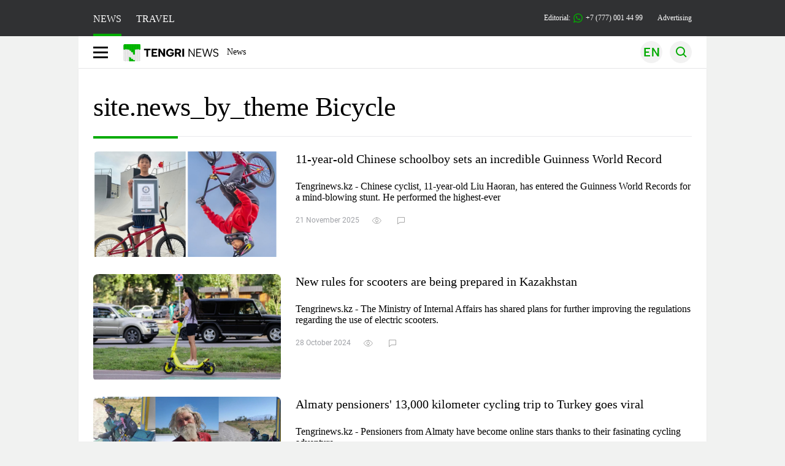

--- FILE ---
content_type: image/svg+xml
request_url: https://en.tengrinews.kz/tengri_new/img/paginate-next.svg
body_size: -125
content:
<svg width="36" height="36" viewBox="0 0 36 36" fill="none" xmlns="http://www.w3.org/2000/svg">
<rect width="36" height="36" rx="18" fill="#292D39" fill-opacity="0.05"/>
<path d="M14.9854 10L22.9708 17.9854L14.9854 25.9708" stroke="#03AB02" stroke-opacity="0.7" stroke-width="2" stroke-linecap="round" stroke-linejoin="round"/>
</svg>


--- FILE ---
content_type: image/svg+xml
request_url: https://en.tengrinews.kz/build/assets/qr-CTdc4-gZ.svg
body_size: 23465
content:
<svg width="120" height="120" viewBox="0 0 120 120" fill="none" xmlns="http://www.w3.org/2000/svg">
<path fill-rule="evenodd" clip-rule="evenodd" d="M55.875 71H64.125L55.875 64.7379V71ZM49 55.8705H55.875L64.125 62.1326V55.8705H71V49H49V55.8771V55.8705Z" fill="#03AB02"/>
<path d="M23.3932 0.863078V2.15769C23.3932 2.63432 23.7797 3.01433 24.2563 3.01433H25.5509C26.0276 3.01433 26.414 2.62788 26.414 2.15125V0.863078C26.414 0.386453 26.0276 0 25.5509 0H24.2628C23.7861 0 23.3997 0.386453 23.3997 0.863078H23.3932Z" fill="#1D202D"/>
<path d="M35.0963 0.863078V2.15769C35.0963 2.63432 35.4828 3.01433 35.9594 3.01433H37.254C37.7306 3.01433 38.1171 2.62788 38.1171 2.15125V0.863078C38.1171 0.386453 37.7306 0 37.254 0H35.9658C35.4892 0 35.1028 0.386453 35.1028 0.863078H35.0963Z" fill="#1D202D"/>
<path d="M40.1138 2.95634V3.01431H41.0348V2.09326H40.9768C40.9768 2.56989 40.5904 2.9499 40.1202 2.9499L40.1138 2.95634Z" fill="#1D202D"/>
<path d="M43.959 3.01433H40.9446V1.0241C40.9446 0.457302 41.4019 0 41.9687 0H43.959V3.01433Z" fill="#1D202D"/>
<path d="M43.8688 0H45.859C46.4258 0 46.8831 0.457302 46.8831 1.0241V1.99023C46.8831 2.55703 46.4258 3.01433 45.859 3.01433H43.8688V0Z" fill="#1D202D"/>
<path d="M55.6556 3.01433H53.6653C53.0985 3.01433 52.6412 2.55703 52.6412 1.99023V1.0241C52.6412 0.457302 53.0985 0 53.6653 0H55.6556V3.01433Z" fill="#1D202D"/>
<path d="M55.5654 3.01433V0H57.5557C58.1225 0 58.5798 0.457302 58.5798 1.0241V3.01433H55.5654Z" fill="#1D202D"/>
<path d="M63.507 2.95634V3.01431H64.4281V2.09326H64.3701C64.3701 2.56989 63.9836 2.9499 63.5135 2.9499L63.507 2.95634Z" fill="#1D202D"/>
<path d="M67.3522 3.01433H64.3379V1.0241C64.3379 0.457302 64.7952 0 65.362 0H67.3522V3.01433Z" fill="#1D202D"/>
<path d="M67.2621 0H69.2523C69.8191 0 70.2764 0.457302 70.2764 1.0241V1.99023C70.2764 2.55703 69.8191 3.01433 69.2523 3.01433H67.2621V0Z" fill="#1D202D"/>
<path d="M72.2859 2.95634V3.01431H73.207V2.09326H73.149C73.149 2.56989 72.7626 2.9499 72.2924 2.9499L72.2859 2.95634Z" fill="#1D202D"/>
<path d="M76.1247 3.01433H73.1104V1.0241C73.1104 0.457302 73.5677 0 74.1345 0H76.1247V3.01433Z" fill="#1D202D"/>
<path d="M76.0345 3.01433V0H78.0248C78.5916 0 79.0489 0.457302 79.0489 1.0241V3.01433H76.0345Z" fill="#1D202D"/>
<path d="M90.6617 0.863078V2.15769C90.6617 2.63432 91.0482 3.01433 91.5248 3.01433H92.8194C93.2961 3.01433 93.6825 2.62788 93.6825 2.15125V0.863078C93.6825 0.386453 93.2961 0 92.8194 0H91.5313C91.0546 0 90.6682 0.386453 90.6682 0.863078H90.6617Z" fill="#1D202D"/>
<path d="M29.3382 5.93846H26.3239V3.94823C26.3239 3.38144 26.7812 2.92413 27.3479 2.92413H29.3382V5.93846Z" fill="#1D202D"/>
<path d="M29.248 5.93846V2.92413H31.2383C31.8051 2.92413 32.2624 3.38144 32.2624 3.94823V5.93846H29.248Z" fill="#1D202D"/>
<path d="M41.0348 5.93846H38.0205V3.94823C38.0205 3.38144 38.4778 2.92413 39.0446 2.92413H41.0348V5.93846Z" fill="#1D202D"/>
<path d="M40.9446 2.92413H43.959V4.91436C43.959 5.48116 43.5017 5.93846 42.9349 5.93846H40.9446V2.92413Z" fill="#1D202D"/>
<path d="M58.5798 2.92413H55.5654V5.93846H58.5798V2.92413Z" fill="#1D202D"/>
<path d="M64.428 5.93846H62.4378C61.871 5.93846 61.4137 5.48116 61.4137 4.91436V3.94823C61.4137 3.38144 61.871 2.92413 62.4378 2.92413H64.428V5.93846Z" fill="#1D202D"/>
<path d="M64.3379 2.92413H67.3522V4.91436C67.3522 5.48116 66.8949 5.93846 66.3281 5.93846H64.3379V2.92413Z" fill="#1D202D"/>
<path d="M73.2005 5.93846H71.2103C70.6435 5.93846 70.1862 5.48116 70.1862 4.91436V3.94823C70.1862 3.38144 70.6435 2.92413 71.2103 2.92413H73.2005V5.93846Z" fill="#1D202D"/>
<path d="M76.1247 2.92413H73.1104V5.93846H76.1247V2.92413Z" fill="#1D202D"/>
<path d="M79.0489 2.92413H76.0345V5.93846H79.0489V2.92413Z" fill="#1D202D"/>
<path d="M81.973 2.92413H78.9587V5.93846H81.973V2.92413Z" fill="#1D202D"/>
<path d="M81.8829 5.93846V2.92413H83.8731C84.4399 2.92413 84.8972 3.38144 84.8972 3.94823V5.93846H81.8829Z" fill="#1D202D"/>
<path d="M87.7376 3.78721V5.08183C87.7376 5.55845 88.1241 5.93846 88.6007 5.93846H89.8953C90.3719 5.93846 90.7584 5.55201 90.7584 5.07539V3.78721C90.7584 3.31059 90.3719 2.92413 89.8953 2.92413H88.6071C88.1305 2.92413 87.744 3.31059 87.744 3.78721H87.7376Z" fill="#1D202D"/>
<path d="M29.3382 5.84833V8.86266H27.3479C26.7812 8.86266 26.3239 8.40535 26.3239 7.83856V5.84833H29.3382Z" fill="#1D202D"/>
<path d="M32.2624 5.84833H29.248V8.86266H32.2624V5.84833Z" fill="#1D202D"/>
<path d="M32.1722 5.84833H34.1624C34.7292 5.84833 35.1865 6.30563 35.1865 6.87242V7.83856C35.1865 8.40535 34.7292 8.86266 34.1624 8.86266H32.1722V5.84833Z" fill="#1D202D"/>
<path d="M41.0348 5.84833V7.83856C41.0348 8.40535 40.5775 8.86266 40.0107 8.86266H39.0446C38.4778 8.86266 38.0205 8.40535 38.0205 7.83856V5.84833H41.0348Z" fill="#1D202D"/>
<path d="M48.8862 8.80466V8.86263H49.8073V7.94159H49.7493C49.7493 8.41821 49.3629 8.79822 48.8927 8.79822L48.8862 8.80466Z" fill="#1D202D"/>
<path d="M52.7314 8.86266H49.7171V6.87242C49.7171 6.30563 50.1744 5.84833 50.7412 5.84833H52.7314V8.86266Z" fill="#1D202D"/>
<path d="M55.6556 5.84833H52.6412V8.86266H55.6556V5.84833Z" fill="#1D202D"/>
<path d="M58.5798 5.84833H55.5654V8.86266H58.5798V5.84833Z" fill="#1D202D"/>
<path d="M58.4896 8.86266V5.84833H60.4798C61.0466 5.84833 61.5039 6.30563 61.5039 6.87242V8.86266H58.4896Z" fill="#1D202D"/>
<path d="M67.2621 8.86266V6.87242C67.2621 6.30563 67.7194 5.84833 68.2862 5.84833H69.2523C69.8191 5.84833 70.2764 6.30563 70.2764 6.87242V8.86266H67.2621Z" fill="#1D202D"/>
<path d="M76.1247 5.84833V7.83856C76.1247 8.40535 75.6674 8.86266 75.1006 8.86266H74.1345C73.5677 8.86266 73.1104 8.40535 73.1104 7.83856V5.84833H76.1247Z" fill="#1D202D"/>
<path d="M84.9036 5.84833V7.83856C84.9036 8.40535 84.4463 8.86266 83.8795 8.86266H82.9134C82.3466 8.86266 81.8893 8.40535 81.8893 7.83856V5.84833H84.9036Z" fill="#1D202D"/>
<path d="M43.959 11.7868H41.9687C41.4019 11.7868 40.9446 11.3295 40.9446 10.7627V9.79656C40.9446 9.22976 41.4019 8.77246 41.9687 8.77246H43.959V11.7868Z" fill="#1D202D"/>
<path d="M46.8831 8.77246H43.8688V11.7868H46.8831V8.77246Z" fill="#1D202D"/>
<path d="M49.8073 8.77246H46.793V11.7868H49.8073V8.77246Z" fill="#1D202D"/>
<path d="M52.7314 8.77246H49.7171V11.7868H52.7314V8.77246Z" fill="#1D202D"/>
<path d="M55.6556 8.77246H52.6412V11.7868H55.6556V8.77246Z" fill="#1D202D"/>
<path d="M58.5798 8.77246H55.5654V11.7868H58.5798V8.77246Z" fill="#1D202D"/>
<path d="M61.5039 8.77246H58.4896V11.7868H61.5039V8.77246Z" fill="#1D202D"/>
<path d="M70.2764 8.77246H67.2621V11.7868H70.2764V8.77246Z" fill="#1D202D"/>
<path d="M79.0489 11.7868H77.0586C76.4918 11.7868 76.0345 11.3295 76.0345 10.7627V9.79656C76.0345 9.22976 76.4918 8.77246 77.0586 8.77246H79.0489V11.7868Z" fill="#1D202D"/>
<path d="M78.9587 8.77246H80.9489C81.5157 8.77246 81.973 9.22976 81.973 9.79656V10.7627C81.973 11.3295 81.5157 11.7868 80.9489 11.7868H78.9587V8.77246Z" fill="#1D202D"/>
<path d="M90.7519 11.7868H88.7617C88.1949 11.7868 87.7376 11.3295 87.7376 10.7627V9.79656C87.7376 9.22976 88.1949 8.77246 88.7617 8.77246H90.7519V11.7868Z" fill="#1D202D"/>
<path d="M90.6617 11.7868V8.77246H92.652C93.2188 8.77246 93.6761 9.22976 93.6761 9.79656V11.7868H90.6617Z" fill="#1D202D"/>
<path d="M26.4141 14.711H23.3997V12.7208C23.3997 12.154 23.857 11.6967 24.4238 11.6967H26.4141V14.711Z" fill="#1D202D"/>
<path d="M26.3174 14.711V11.6967H28.3076C28.8744 11.6967 29.3317 12.154 29.3317 12.7208V14.711H26.3174Z" fill="#1D202D"/>
<path d="M38.0205 14.711V12.7208C38.0205 12.154 38.4778 11.6967 39.0446 11.6967H40.0107C40.5775 11.6967 41.0348 12.154 41.0348 12.7208V14.711H38.0205Z" fill="#1D202D"/>
<path d="M46.8831 11.6967V13.6869C46.8831 14.2537 46.4258 14.711 45.859 14.711H44.8929C44.3261 14.711 43.8688 14.2537 43.8688 13.6869V11.6967H46.8831Z" fill="#1D202D"/>
<path d="M58.5798 11.6967V14.711H56.5895C56.0227 14.711 55.5654 14.2537 55.5654 13.6869V11.6967H58.5798Z" fill="#1D202D"/>
<path d="M58.4896 11.6967H61.5039V13.6869C61.5039 14.2537 61.0466 14.711 60.4798 14.711H58.4896V11.6967Z" fill="#1D202D"/>
<path d="M70.2764 11.6967V13.6869C70.2764 14.2537 69.8191 14.711 69.2523 14.711H68.2862C67.7194 14.711 67.2621 14.2537 67.2621 13.6869V11.6967H70.2764Z" fill="#1D202D"/>
<path d="M81.8829 12.5597V13.8543C81.8829 14.331 82.2693 14.711 82.7459 14.711H84.0406C84.5172 14.711 84.9036 14.3245 84.9036 13.8479V12.5597C84.9036 12.0831 84.5172 11.6967 84.0406 11.6967H82.7524C82.2758 11.6967 81.8893 12.0831 81.8893 12.5597H81.8829Z" fill="#1D202D"/>
<path d="M93.6761 11.6967V13.6869C93.6761 14.2537 93.2188 14.711 92.652 14.711H91.6859C91.1191 14.711 90.6617 14.2537 90.6617 13.6869V11.6967H93.6761Z" fill="#1D202D"/>
<path d="M26.4076 14.6208H23.3932V17.6351H26.4076V14.6208Z" fill="#1D202D"/>
<path d="M26.3174 14.6208H29.3317V16.611C29.3317 17.1778 28.8744 17.6351 28.3076 17.6351H26.3174V14.6208Z" fill="#1D202D"/>
<path d="M41.0348 14.6208V16.611C41.0348 17.1778 40.5775 17.6351 40.0107 17.6351H39.0446C38.4778 17.6351 38.0205 17.1778 38.0205 16.611V14.6208H41.0348Z" fill="#1D202D"/>
<path d="M61.4137 15.4839V16.7785C61.4137 17.2551 61.8002 17.6351 62.2768 17.6351H63.5714C64.048 17.6351 64.4345 17.2487 64.4345 16.772V15.4839C64.4345 15.0072 64.048 14.6208 63.5714 14.6208H62.2832C61.8066 14.6208 61.4201 15.0072 61.4201 15.4839H61.4137Z" fill="#1D202D"/>
<path d="M79.0489 17.6351H76.0345V15.6449C76.0345 15.0781 76.4918 14.6208 77.0586 14.6208H79.0489V17.6351Z" fill="#1D202D"/>
<path d="M78.9587 14.6208H80.9489C81.5157 14.6208 81.973 15.0781 81.973 15.6449V16.611C81.973 17.1778 81.5157 17.6351 80.9489 17.6351H78.9587V14.6208Z" fill="#1D202D"/>
<path d="M87.8278 17.6351H85.8376C85.2708 17.6351 84.8135 17.1778 84.8135 16.611V15.6449C84.8135 15.0781 85.2708 14.6208 85.8376 14.6208H87.8278V17.6351Z" fill="#1D202D"/>
<path d="M87.7376 17.6351V14.6208H89.7278C90.2946 14.6208 90.7519 15.0781 90.7519 15.6449V17.6351H87.7376Z" fill="#1D202D"/>
<path d="M93.5859 17.6351V15.6449C93.5859 15.0781 94.0432 14.6208 94.61 14.6208H95.5762C96.143 14.6208 96.6003 15.0781 96.6003 15.6449V17.6351H93.5859Z" fill="#1D202D"/>
<path d="M26.4141 17.545V19.5352C26.4141 20.102 25.9567 20.5593 25.3899 20.5593H24.4238C23.857 20.5593 23.3997 20.102 23.3997 19.5352V17.545H26.4141Z" fill="#1D202D"/>
<path d="M29.248 20.5593V18.5691C29.248 18.0023 29.7053 17.545 30.2721 17.545H31.2383C31.8051 17.545 32.2624 18.0023 32.2624 18.5691V20.5593H29.248Z" fill="#1D202D"/>
<path d="M35.0963 18.4081V19.7027C35.0963 20.1793 35.4828 20.5593 35.9594 20.5593H37.254C37.7306 20.5593 38.1171 20.1729 38.1171 19.6962V18.4081C38.1171 17.9314 37.7306 17.545 37.254 17.545H35.9658C35.4892 17.545 35.1028 17.9314 35.1028 18.4081H35.0963Z" fill="#1D202D"/>
<path d="M40.9446 18.4081V19.7027C40.9446 20.1793 41.3311 20.5593 41.8077 20.5593H43.1023C43.579 20.5593 43.9654 20.1729 43.9654 19.6962V18.4081C43.9654 17.9314 43.579 17.545 43.1023 17.545H41.8142C41.3375 17.545 40.9511 17.9314 40.9511 18.4081H40.9446Z" fill="#1D202D"/>
<path d="M46.793 18.4081V19.7027C46.793 20.1793 47.1794 20.5593 47.656 20.5593H48.9507C49.4273 20.5593 49.8137 20.1729 49.8137 19.6962V18.4081C49.8137 17.9314 49.4273 17.545 48.9507 17.545H47.6625C47.1859 17.545 46.7994 17.9314 46.7994 18.4081H46.793Z" fill="#1D202D"/>
<path d="M52.6412 18.4081V19.7027C52.6412 20.1793 53.0277 20.5593 53.5043 20.5593H54.7989C55.2756 20.5593 55.662 20.1729 55.662 19.6962V18.4081C55.662 17.9314 55.2756 17.545 54.7989 17.545H53.5108C53.0341 17.545 52.6477 17.9314 52.6477 18.4081H52.6412Z" fill="#1D202D"/>
<path d="M58.4896 18.4081V19.7027C58.4896 20.1793 58.876 20.5593 59.3526 20.5593H60.6473C61.1239 20.5593 61.5103 20.1729 61.5103 19.6962V18.4081C61.5103 17.9314 61.1239 17.545 60.6473 17.545H59.3591C58.8825 17.545 58.496 17.9314 58.496 18.4081H58.4896Z" fill="#1D202D"/>
<path d="M63.507 20.5013V20.5593H64.4281V19.6382H64.3701C64.3701 20.1149 63.9836 20.4949 63.5135 20.4949L63.507 20.5013Z" fill="#1D202D"/>
<path d="M64.3379 20.5593V18.5691C64.3379 18.0023 64.7952 17.545 65.362 17.545H66.3281C66.8949 17.545 67.3522 18.0023 67.3522 18.5691V20.5593H64.3379Z" fill="#1D202D"/>
<path d="M70.1862 20.5593V18.5691C70.1862 18.0023 70.6435 17.545 71.2103 17.545H72.1764C72.7432 17.545 73.2005 18.0023 73.2005 18.5691V20.5593H70.1862Z" fill="#1D202D"/>
<path d="M79.0489 17.545H76.0345V20.5593H79.0489V17.545Z" fill="#1D202D"/>
<path d="M81.0584 20.5013V20.5593H81.9795V19.6382H81.9215C81.9215 20.1149 81.535 20.4949 81.0648 20.4949L81.0584 20.5013Z" fill="#1D202D"/>
<path d="M81.8829 20.5593V18.5691C81.8829 18.0023 82.3402 17.545 82.907 17.545H83.8731C84.4399 17.545 84.8972 18.0023 84.8972 18.5691V20.5593H81.8829Z" fill="#1D202D"/>
<path d="M90.7519 17.545H87.7376V20.5593H90.7519V17.545Z" fill="#1D202D"/>
<path d="M96.6003 17.545V19.5352C96.6003 20.102 96.143 20.5593 95.5762 20.5593H94.61C94.0432 20.5593 93.5859 20.102 93.5859 19.5352V17.545H96.6003Z" fill="#1D202D"/>
<path d="M32.2624 20.4691V23.4834H30.2721C29.7053 23.4834 29.248 23.0261 29.248 22.4593V20.4691H32.2624Z" fill="#1D202D"/>
<path d="M32.1722 23.4834V20.4691H34.1624C34.7292 20.4691 35.1865 20.9264 35.1865 21.4932V23.4834H32.1722Z" fill="#1D202D"/>
<path d="M37.1896 23.4255V23.4834H38.1106V22.5624H38.0527C38.0527 23.039 37.6662 23.419 37.196 23.419L37.1896 23.4255Z" fill="#1D202D"/>
<path d="M38.0205 23.4834V21.4932C38.0205 20.9264 38.4778 20.4691 39.0446 20.4691H40.0107C40.5775 20.4691 41.0348 20.9264 41.0348 21.4932V23.4834H38.0205Z" fill="#1D202D"/>
<path d="M54.7346 23.4255V23.4834H55.6556V22.5624H55.5976C55.5976 23.039 55.2112 23.419 54.741 23.419L54.7346 23.4255Z" fill="#1D202D"/>
<path d="M55.5654 23.4834V21.4932C55.5654 20.9264 56.0227 20.4691 56.5895 20.4691H57.5557C58.1225 20.4691 58.5798 20.9264 58.5798 21.4932V23.4834H55.5654Z" fill="#1D202D"/>
<path d="M60.5829 23.4255V23.4834H61.5039V22.5624H61.446C61.446 23.039 61.0595 23.419 60.5893 23.419L60.5829 23.4255Z" fill="#1D202D"/>
<path d="M64.428 23.4834H61.4137V21.4932C61.4137 20.9264 61.871 20.4691 62.4378 20.4691H64.428V23.4834Z" fill="#1D202D"/>
<path d="M67.3522 20.4691H64.3379V23.4834H67.3522V20.4691Z" fill="#1D202D"/>
<path d="M73.2005 20.4691V22.4593C73.2005 23.0261 72.7432 23.4834 72.1764 23.4834H71.2103C70.6435 23.4834 70.1862 23.0261 70.1862 22.4593V20.4691H73.2005Z" fill="#1D202D"/>
<path d="M75.2101 23.4255V23.4834H76.1311V22.5624H76.0732C76.0732 23.039 75.6867 23.419 75.2165 23.419L75.2101 23.4255Z" fill="#1D202D"/>
<path d="M79.0489 20.4691H76.0345V23.4834H79.0489V20.4691Z" fill="#1D202D"/>
<path d="M81.973 20.4691H78.9587V23.4834H81.973V20.4691Z" fill="#1D202D"/>
<path d="M81.8829 20.4691H84.8972V22.4593C84.8972 23.0261 84.4399 23.4834 83.8731 23.4834H81.8829V20.4691Z" fill="#1D202D"/>
<path d="M90.7519 20.4691V22.4593C90.7519 23.0261 90.2946 23.4834 89.7278 23.4834H88.7617C88.1949 23.4834 87.7376 23.0261 87.7376 22.4593V20.4691H90.7519Z" fill="#1D202D"/>
<path d="M5.93846 26.4141H3.94823C3.38144 26.4141 2.92413 25.9567 2.92413 25.3899V24.4238C2.92413 23.857 3.38144 23.3997 3.94823 23.3997H5.93846V26.4141Z" fill="#1D202D"/>
<path d="M8.86266 23.3932H5.84833V26.4076H8.86266V23.3932Z" fill="#1D202D"/>
<path d="M11.7868 23.3932H8.77246V26.4076H11.7868V23.3932Z" fill="#1D202D"/>
<path d="M14.7109 23.3932H11.6966V26.4076H14.7109V23.3932Z" fill="#1D202D"/>
<path d="M17.6351 23.3932H14.6208V26.4076H17.6351V23.3932Z" fill="#1D202D"/>
<path d="M20.5593 23.3932H17.5449V26.4076H20.5593V23.3932Z" fill="#1D202D"/>
<path d="M20.4691 23.3932H22.4593C23.0261 23.3932 23.4834 23.8506 23.4834 24.4174V25.3835C23.4834 25.9503 23.0261 26.4076 22.4593 26.4076H20.4691V23.3932Z" fill="#1D202D"/>
<path d="M35.1865 23.3932V26.4076H33.1963C32.6295 26.4076 32.1722 25.9503 32.1722 25.3835V23.3932H35.1865Z" fill="#1D202D"/>
<path d="M38.1106 23.3932H35.0963V26.4076H38.1106V23.3932Z" fill="#1D202D"/>
<path d="M41.0348 23.3932H38.0205V26.4076H41.0348V23.3932Z" fill="#1D202D"/>
<path d="M43.959 23.3932H40.9446V26.4076H43.959V23.3932Z" fill="#1D202D"/>
<path d="M46.8831 23.3932H43.8688V26.4076H46.8831V23.3932Z" fill="#1D202D"/>
<path d="M49.8073 23.3932H46.793V26.4076H49.8073V23.3932Z" fill="#1D202D"/>
<path d="M52.7314 23.3932H49.7171V26.4076H52.7314V23.3932Z" fill="#1D202D"/>
<path d="M55.6556 23.3932H52.6412V26.4076H55.6556V23.3932Z" fill="#1D202D"/>
<path d="M58.5798 23.3932H55.5654V26.4076H58.5798V23.3932Z" fill="#1D202D"/>
<path d="M61.5039 23.3932H58.4896V26.4076H61.5039V23.3932Z" fill="#1D202D"/>
<path d="M64.428 23.3932H61.4137V26.4076H64.428V23.3932Z" fill="#1D202D"/>
<path d="M67.3522 23.3932H64.3379V26.4076H67.3522V23.3932Z" fill="#1D202D"/>
<path d="M67.2621 26.4141V23.3997H69.2523C69.8191 23.3997 70.2764 23.857 70.2764 24.4238V26.4141H67.2621Z" fill="#1D202D"/>
<path d="M76.1247 26.4141H74.1345C73.5677 26.4141 73.1104 25.9567 73.1104 25.3899V24.4238C73.1104 23.857 73.5677 23.3997 74.1345 23.3997H76.1247V26.4141Z" fill="#1D202D"/>
<path d="M79.0489 23.3932H76.0345V26.4076H79.0489V23.3932Z" fill="#1D202D"/>
<path d="M78.9587 23.3932H81.973V25.3835C81.973 25.9503 81.5157 26.4076 80.9489 26.4076H78.9587V23.3932Z" fill="#1D202D"/>
<path d="M83.9826 26.3497V26.4076H84.9037V25.4866H84.8457C84.8457 25.9632 84.4592 26.3432 83.989 26.3432L83.9826 26.3497Z" fill="#1D202D"/>
<path d="M84.8135 26.4141V24.4238C84.8135 23.857 85.2708 23.3997 85.8376 23.3997H86.8037C87.3705 23.3997 87.8278 23.857 87.8278 24.4238V26.4141H84.8135Z" fill="#1D202D"/>
<path d="M92.7551 26.3497V26.4076H93.6761V25.4866H93.6182C93.6182 25.9632 93.2317 26.3432 92.7615 26.3432L92.7551 26.3497Z" fill="#1D202D"/>
<path d="M93.5859 26.4141V24.4238C93.5859 23.857 94.0432 23.3997 94.61 23.3997H95.5762C96.143 23.3997 96.6003 23.857 96.6003 24.4238V26.4141H93.5859Z" fill="#1D202D"/>
<path d="M101.528 26.3497V26.4076H102.449V25.4866H102.391C102.391 25.9632 102.004 26.3432 101.534 26.3432L101.528 26.3497Z" fill="#1D202D"/>
<path d="M105.373 26.4141H102.358V24.4238C102.358 23.857 102.816 23.3997 103.382 23.3997H105.373V26.4141Z" fill="#1D202D"/>
<path d="M105.283 26.4141V23.3997H107.273C107.84 23.3997 108.297 23.857 108.297 24.4238V26.4141H105.283Z" fill="#1D202D"/>
<path d="M116.979 26.4141V24.4238C116.979 23.857 117.436 23.3997 118.003 23.3997H118.969C119.536 23.3997 119.994 23.857 119.994 24.4238V26.4141H116.979Z" fill="#1D202D"/>
<path d="M0 27.1805V28.4751C0 28.9518 0.386453 29.3318 0.863078 29.3318H2.15769C2.63432 29.3318 3.02077 28.9453 3.02077 28.4687V27.1805C3.02077 26.7039 2.63432 26.3174 2.15769 26.3174H0.869519C0.392894 26.3174 0.00644103 26.7039 0.00644103 27.1805H0Z" fill="#1D202D"/>
<path d="M11.7868 26.3174H8.77246V29.3318H11.7868V26.3174Z" fill="#1D202D"/>
<path d="M14.7109 26.3174H11.6966V29.3318H14.7109V26.3174Z" fill="#1D202D"/>
<path d="M14.6208 26.3174H17.6351V28.3077C17.6351 28.8745 17.1778 29.3318 16.611 29.3318H14.6208V26.3174Z" fill="#1D202D"/>
<path d="M22.5688 29.2738V29.3318H23.4898V28.4107H23.4319C23.4319 28.8873 23.0454 29.2673 22.5752 29.2673L22.5688 29.2738Z" fill="#1D202D"/>
<path d="M23.3932 29.3382V27.3479C23.3932 26.7812 23.8506 26.3239 24.4174 26.3239H25.3835C25.9503 26.3239 26.4076 26.7812 26.4076 27.3479V29.3382H23.3932Z" fill="#1D202D"/>
<path d="M29.248 29.3382V27.3479C29.248 26.7812 29.7053 26.3239 30.2721 26.3239H31.2383C31.8051 26.3239 32.2624 26.7812 32.2624 27.3479V29.3382H29.248Z" fill="#1D202D"/>
<path d="M41.0348 26.3174V29.3318H39.0446C38.4778 29.3318 38.0205 28.8745 38.0205 28.3077V26.3174H41.0348Z" fill="#1D202D"/>
<path d="M40.9446 26.3174H43.959V28.3077C43.959 28.8745 43.5017 29.3318 42.9349 29.3318H40.9446V26.3174Z" fill="#1D202D"/>
<path d="M49.8073 26.3174V28.3077C49.8073 28.8745 49.35 29.3318 48.7832 29.3318H47.8171C47.2503 29.3318 46.793 28.8745 46.793 28.3077V26.3174H49.8073Z" fill="#1D202D"/>
<path d="M55.6556 26.3174V29.3318H53.6653C53.0985 29.3318 52.6412 28.8745 52.6412 28.3077V26.3174H55.6556Z" fill="#1D202D"/>
<path d="M58.5798 26.3174H55.5654V29.3318H58.5798V26.3174Z" fill="#1D202D"/>
<path d="M61.5039 26.3174H58.4896V29.3318H61.5039V26.3174Z" fill="#1D202D"/>
<path d="M70.2764 26.3174V28.3077C70.2764 28.8745 69.8191 29.3318 69.2523 29.3318H68.2862C67.7194 29.3318 67.2621 28.8745 67.2621 28.3077V26.3174H70.2764Z" fill="#1D202D"/>
<path d="M84.9036 29.3382H82.9134C82.3466 29.3382 81.8893 28.8809 81.8893 28.3141V27.3479C81.8893 26.7812 82.3466 26.3239 82.9134 26.3239H84.9036V29.3382Z" fill="#1D202D"/>
<path d="M87.8278 26.3174H84.8135V29.3318H87.8278V26.3174Z" fill="#1D202D"/>
<path d="M90.7519 26.3174H87.7376V29.3318H90.7519V26.3174Z" fill="#1D202D"/>
<path d="M93.6761 26.3174H90.6617V29.3318H93.6761V26.3174Z" fill="#1D202D"/>
<path d="M96.6003 26.3174H93.5859V29.3318H96.6003V26.3174Z" fill="#1D202D"/>
<path d="M102.449 29.3382H100.458C99.8916 29.3382 99.4343 28.8809 99.4343 28.3141V27.3479C99.4343 26.7812 99.8916 26.3239 100.458 26.3239H102.449V29.3382Z" fill="#1D202D"/>
<path d="M105.373 26.3174H102.358V29.3318H105.373V26.3174Z" fill="#1D202D"/>
<path d="M105.283 26.3174H108.297V28.3077C108.297 28.8745 107.84 29.3318 107.273 29.3318H105.283V26.3174Z" fill="#1D202D"/>
<path d="M111.131 27.1805V28.4751C111.131 28.9518 111.517 29.3318 111.994 29.3318H113.289C113.765 29.3318 114.152 28.9453 114.152 28.4687V27.1805C114.152 26.7039 113.765 26.3174 113.289 26.3174H112C111.524 26.3174 111.137 26.7039 111.137 27.1805H111.131Z" fill="#1D202D"/>
<path d="M119.994 26.3174V28.3077C119.994 28.8745 119.536 29.3318 118.969 29.3318H118.003C117.436 29.3318 116.979 28.8745 116.979 28.3077V26.3174H119.994Z" fill="#1D202D"/>
<path d="M2.09326 32.1979V32.2559H3.01431V31.3348H2.95634C2.95634 31.8115 2.56989 32.1915 2.0997 32.1915L2.09326 32.1979Z" fill="#1D202D"/>
<path d="M5.93846 32.2624H2.92413V30.2721C2.92413 29.7053 3.38144 29.248 3.94823 29.248H5.93846V32.2624Z" fill="#1D202D"/>
<path d="M8.86266 29.248H5.84833V32.2624H8.86266V29.248Z" fill="#1D202D"/>
<path d="M8.77246 29.248H11.7868V31.2383C11.7868 31.8051 11.3295 32.2624 10.7627 32.2624H8.77246V29.248Z" fill="#1D202D"/>
<path d="M20.5593 32.2624H18.569C18.0022 32.2624 17.5449 31.8051 17.5449 31.2383V30.2721C17.5449 29.7053 18.0022 29.248 18.569 29.248H20.5593V32.2624Z" fill="#1D202D"/>
<path d="M23.4834 29.248H20.4691V32.2624H23.4834V29.248Z" fill="#1D202D"/>
<path d="M26.4076 29.248H23.3932V32.2624H26.4076V29.248Z" fill="#1D202D"/>
<path d="M28.4171 32.1979V32.2559H29.3382V31.3348H29.2802C29.2802 31.8115 28.8937 32.1915 28.4236 32.1915L28.4171 32.1979Z" fill="#1D202D"/>
<path d="M32.2624 29.248H29.248V32.2624H32.2624V29.248Z" fill="#1D202D"/>
<path d="M34.2654 32.1979V32.2559H35.1865V31.3348H35.1285C35.1285 31.8115 34.7421 32.1915 34.2719 32.1915L34.2654 32.1979Z" fill="#1D202D"/>
<path d="M35.0963 32.2624V30.2721C35.0963 29.7053 35.5536 29.248 36.1204 29.248H37.0865C37.6533 29.248 38.1106 29.7053 38.1106 30.2721V32.2624H35.0963Z" fill="#1D202D"/>
<path d="M48.8862 32.1979V32.2559H49.8073V31.3348H49.7493C49.7493 31.8115 49.3629 32.1915 48.8927 32.1915L48.8862 32.1979Z" fill="#1D202D"/>
<path d="M49.7171 32.2624V30.2721C49.7171 29.7053 50.1744 29.248 50.7412 29.248H51.7073C52.2741 29.248 52.7314 29.7053 52.7314 30.2721V32.2624H49.7171Z" fill="#1D202D"/>
<path d="M61.5039 29.248V31.2383C61.5039 31.8051 61.0466 32.2624 60.4798 32.2624H59.5137C58.9469 32.2624 58.4896 31.8051 58.4896 31.2383V29.248H61.5039Z" fill="#1D202D"/>
<path d="M70.1862 30.1047V31.3993C70.1862 31.8759 70.5727 32.2559 71.0493 32.2559H72.3439C72.8205 32.2559 73.207 31.8695 73.207 31.3928V30.1047C73.207 29.628 72.8205 29.2416 72.3439 29.2416H71.0557C70.5791 29.2416 70.1927 29.628 70.1927 30.1047H70.1862Z" fill="#1D202D"/>
<path d="M79.0489 32.2624H76.0345V30.2721C76.0345 29.7053 76.4918 29.248 77.0586 29.248H79.0489V32.2624Z" fill="#1D202D"/>
<path d="M78.9587 29.248H80.9489C81.5157 29.248 81.973 29.7053 81.973 30.2721V31.2383C81.973 31.8051 81.5157 32.2624 80.9489 32.2624H78.9587V29.248Z" fill="#1D202D"/>
<path d="M87.8278 29.248V31.2383C87.8278 31.8051 87.3705 32.2624 86.8037 32.2624H85.8376C85.2708 32.2624 84.8135 31.8051 84.8135 31.2383V29.248H87.8278Z" fill="#1D202D"/>
<path d="M96.6003 29.248H93.5859V32.2624H96.6003V29.248Z" fill="#1D202D"/>
<path d="M96.5101 32.2624V29.248H98.5003C99.0671 29.248 99.5244 29.7053 99.5244 30.2721V32.2624H96.5101Z" fill="#1D202D"/>
<path d="M114.055 32.2624V30.2721C114.055 29.7053 114.512 29.248 115.079 29.248H116.045C116.612 29.248 117.069 29.7053 117.069 30.2721V32.2624H114.055Z" fill="#1D202D"/>
<path d="M3.01433 35.1865H0V33.1963C0 32.6295 0.457302 32.1722 1.0241 32.1722H3.01433V35.1865Z" fill="#1D202D"/>
<path d="M5.93846 32.1722H2.92413V35.1865H5.93846V32.1722Z" fill="#1D202D"/>
<path d="M8.86266 32.1722H5.84833V35.1865H8.86266V32.1722Z" fill="#1D202D"/>
<path d="M26.4076 32.1722H23.3932V35.1865H26.4076V32.1722Z" fill="#1D202D"/>
<path d="M29.3317 32.1722H26.3174V35.1865H29.3317V32.1722Z" fill="#1D202D"/>
<path d="M32.2624 32.1722H29.248V35.1865H32.2624V32.1722Z" fill="#1D202D"/>
<path d="M35.1865 32.1722H32.1722V35.1865H35.1865V32.1722Z" fill="#1D202D"/>
<path d="M38.1106 32.1722H35.0963V35.1865H38.1106V32.1722Z" fill="#1D202D"/>
<path d="M41.0348 32.1722H38.0205V35.1865H41.0348V32.1722Z" fill="#1D202D"/>
<path d="M43.959 32.1722H40.9446V35.1865H43.959V32.1722Z" fill="#1D202D"/>
<path d="M46.8831 32.1722H43.8688V35.1865H46.8831V32.1722Z" fill="#1D202D"/>
<path d="M49.8073 32.1722H46.793V35.1865H49.8073V32.1722Z" fill="#1D202D"/>
<path d="M49.7171 32.1722H52.7314V34.1624C52.7314 34.7292 52.2741 35.1865 51.7073 35.1865H49.7171V32.1722Z" fill="#1D202D"/>
<path d="M60.5829 35.1221V35.1801H61.5039V34.259H61.446C61.446 34.7357 61.0595 35.1157 60.5893 35.1157L60.5829 35.1221Z" fill="#1D202D"/>
<path d="M61.4137 35.1865V33.1963C61.4137 32.6295 61.871 32.1722 62.4378 32.1722H63.4039C63.9707 32.1722 64.428 32.6295 64.428 33.1963V35.1865H61.4137Z" fill="#1D202D"/>
<path d="M67.2621 33.0288V34.3235C67.2621 34.8001 67.6485 35.1801 68.1252 35.1801H69.4198C69.8964 35.1801 70.2829 34.7936 70.2829 34.317V33.0288C70.2829 32.5522 69.8964 32.1658 69.4198 32.1658H68.1316C67.655 32.1658 67.2685 32.5522 67.2685 33.0288H67.2621Z" fill="#1D202D"/>
<path d="M75.2101 35.1221V35.1801H76.1311V34.259H76.0732C76.0732 34.7357 75.6867 35.1157 75.2165 35.1157L75.2101 35.1221Z" fill="#1D202D"/>
<path d="M79.0489 32.1722H76.0345V35.1865H79.0489V32.1722Z" fill="#1D202D"/>
<path d="M90.7519 35.1865H88.7617C88.1949 35.1865 87.7376 34.7292 87.7376 34.1624V33.1963C87.7376 32.6295 88.1949 32.1722 88.7617 32.1722H90.7519V35.1865Z" fill="#1D202D"/>
<path d="M93.6761 32.1722H90.6617V35.1865H93.6761V32.1722Z" fill="#1D202D"/>
<path d="M96.6003 32.1722H93.5859V35.1865H96.6003V32.1722Z" fill="#1D202D"/>
<path d="M99.5244 32.1722H96.5101V35.1865H99.5244V32.1722Z" fill="#1D202D"/>
<path d="M108.297 35.1865H106.307C105.74 35.1865 105.283 34.7292 105.283 34.1624V33.1963C105.283 32.6295 105.74 32.1722 106.307 32.1722H108.297V35.1865Z" fill="#1D202D"/>
<path d="M108.207 35.1865V32.1722H110.197C110.764 32.1722 111.221 32.6295 111.221 33.1963V35.1865H108.207Z" fill="#1D202D"/>
<path d="M117.069 32.1722V34.1624C117.069 34.7292 116.612 35.1865 116.045 35.1865H115.079C114.512 35.1865 114.055 34.7292 114.055 34.1624V32.1722H117.069Z" fill="#1D202D"/>
<path d="M3.01433 35.0963V38.1106H1.0241C0.457302 38.1106 0 37.6533 0 37.0865V35.0963H3.01433Z" fill="#1D202D"/>
<path d="M5.93846 35.0963H2.92413V38.1106H5.93846V35.0963Z" fill="#1D202D"/>
<path d="M8.86266 35.0963H5.84833V38.1106H8.86266V35.0963Z" fill="#1D202D"/>
<path d="M17.6351 38.1106H14.6208V36.1204C14.6208 35.5536 15.0781 35.0963 15.6449 35.0963H17.6351V38.1106Z" fill="#1D202D"/>
<path d="M17.5449 35.0963H19.5352C20.102 35.0963 20.5593 35.5536 20.5593 36.1204V37.0865C20.5593 37.6533 20.102 38.1106 19.5352 38.1106H17.5449V35.0963Z" fill="#1D202D"/>
<path d="M26.4141 35.0963V37.0865C26.4141 37.6533 25.9567 38.1106 25.3899 38.1106H24.4238C23.857 38.1106 23.3997 37.6533 23.3997 37.0865V35.0963H26.4141Z" fill="#1D202D"/>
<path d="M32.2624 35.0963H29.248V38.1106H32.2624V35.0963Z" fill="#1D202D"/>
<path d="M35.1865 35.0963H32.1722V38.1106H35.1865V35.0963Z" fill="#1D202D"/>
<path d="M38.1106 35.0963H35.0963V38.1106H38.1106V35.0963Z" fill="#1D202D"/>
<path d="M41.0348 35.0963H38.0205V38.1106H41.0348V35.0963Z" fill="#1D202D"/>
<path d="M43.959 35.0963H40.9446V38.1106H43.959V35.0963Z" fill="#1D202D"/>
<path d="M43.8688 35.0963H46.8831V37.0865C46.8831 37.6533 46.4258 38.1106 45.859 38.1106H43.8688V35.0963Z" fill="#1D202D"/>
<path d="M58.5798 38.1106H55.5654V36.1204C55.5654 35.5536 56.0227 35.0963 56.5895 35.0963H58.5798V38.1106Z" fill="#1D202D"/>
<path d="M61.5039 35.0963H58.4896V38.1106H61.5039V35.0963Z" fill="#1D202D"/>
<path d="M64.428 35.0963H61.4137V38.1106H64.428V35.0963Z" fill="#1D202D"/>
<path d="M64.3379 38.1106V35.0963H66.3281C66.8949 35.0963 67.3522 35.5536 67.3522 36.1204V38.1106H64.3379Z" fill="#1D202D"/>
<path d="M73.2005 38.1106H71.2103C70.6435 38.1106 70.1862 37.6533 70.1862 37.0865V36.1204C70.1862 35.5536 70.6435 35.0963 71.2103 35.0963H73.2005V38.1106Z" fill="#1D202D"/>
<path d="M76.1247 35.0963H73.1104V38.1106H76.1247V35.0963Z" fill="#1D202D"/>
<path d="M79.0489 35.0963H76.0345V38.1106H79.0489V35.0963Z" fill="#1D202D"/>
<path d="M81.973 35.0963H78.9587V38.1106H81.973V35.0963Z" fill="#1D202D"/>
<path d="M84.8972 35.0963H81.8829V38.1106H84.8972V35.0963Z" fill="#1D202D"/>
<path d="M84.8135 38.1106V35.0963H86.8037C87.3705 35.0963 87.8278 35.5536 87.8278 36.1204V38.1106H84.8135Z" fill="#1D202D"/>
<path d="M93.6761 35.0963V37.0865C93.6761 37.6533 93.2188 38.1106 92.652 38.1106H91.6859C91.1191 38.1106 90.6617 37.6533 90.6617 37.0865V35.0963H93.6761Z" fill="#1D202D"/>
<path d="M99.5244 35.0963V37.0865C99.5244 37.6533 99.0671 38.1106 98.5003 38.1106H97.5342C96.9674 38.1106 96.5101 37.6533 96.5101 37.0865V35.0963H99.5244Z" fill="#1D202D"/>
<path d="M101.528 38.0463V38.1043H102.449V37.1832H102.391C102.391 37.6599 102.004 38.0399 101.534 38.0399L101.528 38.0463Z" fill="#1D202D"/>
<path d="M102.358 38.1106V36.1204C102.358 35.5536 102.816 35.0963 103.382 35.0963H104.349C104.915 35.0963 105.373 35.5536 105.373 36.1204V38.1106H102.358Z" fill="#1D202D"/>
<path d="M111.221 35.0963V38.1106H109.231C108.664 38.1106 108.207 37.6533 108.207 37.0865V35.0963H111.221Z" fill="#1D202D"/>
<path d="M111.131 35.0963H113.121C113.688 35.0963 114.145 35.5536 114.145 36.1204V37.0865C114.145 37.6533 113.688 38.1106 113.121 38.1106H111.131V35.0963Z" fill="#1D202D"/>
<path d="M8.86266 38.0205H5.84833V41.0348H8.86266V38.0205Z" fill="#1D202D"/>
<path d="M8.77246 38.0205H10.7627C11.3295 38.0205 11.7868 38.4778 11.7868 39.0446V40.0107C11.7868 40.5775 11.3295 41.0348 10.7627 41.0348H8.77246V38.0205Z" fill="#1D202D"/>
<path d="M17.6351 38.0205V40.0107C17.6351 40.5775 17.1778 41.0348 16.611 41.0348H15.6449C15.0781 41.0348 14.6208 40.5775 14.6208 40.0107V38.0205H17.6351Z" fill="#1D202D"/>
<path d="M25.493 40.9704V41.0284H26.414V40.1074H26.3561C26.3561 40.584 25.9696 40.964 25.4994 40.964L25.493 40.9704Z" fill="#1D202D"/>
<path d="M29.3382 41.0348H26.3239V39.0446C26.3239 38.4778 26.7812 38.0205 27.3479 38.0205H29.3382V41.0348Z" fill="#1D202D"/>
<path d="M32.2624 38.0205H29.248V41.0348H32.2624V38.0205Z" fill="#1D202D"/>
<path d="M38.1106 38.0205H35.0963V41.0348H38.1106V38.0205Z" fill="#1D202D"/>
<path d="M41.0348 38.0205H38.0205V41.0348H41.0348V38.0205Z" fill="#1D202D"/>
<path d="M43.959 38.0205H40.9446V41.0348H43.959V38.0205Z" fill="#1D202D"/>
<path d="M49.8073 41.0348H47.8171C47.2503 41.0348 46.793 40.5775 46.793 40.0107V39.0446C46.793 38.4778 47.2503 38.0205 47.8171 38.0205H49.8073V41.0348Z" fill="#1D202D"/>
<path d="M49.7171 41.0348V38.0205H51.7073C52.2741 38.0205 52.7314 38.4778 52.7314 39.0446V41.0348H49.7171Z" fill="#1D202D"/>
<path d="M58.5798 38.0205V40.0107C58.5798 40.5775 58.1225 41.0348 57.5557 41.0348H56.5895C56.0227 41.0348 55.5654 40.5775 55.5654 40.0107V38.0205H58.5798Z" fill="#1D202D"/>
<path d="M64.428 38.0205H61.4137V41.0348H64.428V38.0205Z" fill="#1D202D"/>
<path d="M64.3379 38.0205H67.3522V40.0107C67.3522 40.5775 66.8949 41.0348 66.3281 41.0348H64.3379V38.0205Z" fill="#1D202D"/>
<path d="M76.1247 38.0205V41.0348H74.1345C73.5677 41.0348 73.1104 40.5775 73.1104 40.0107V38.0205H76.1247Z" fill="#1D202D"/>
<path d="M79.0489 38.0205H76.0345V41.0348H79.0489V38.0205Z" fill="#1D202D"/>
<path d="M81.973 38.0205H78.9587V41.0348H81.973V38.0205Z" fill="#1D202D"/>
<path d="M87.8278 38.0205V40.0107C87.8278 40.5775 87.3705 41.0348 86.8037 41.0348H85.8376C85.2708 41.0348 84.8135 40.5775 84.8135 40.0107V38.0205H87.8278Z" fill="#1D202D"/>
<path d="M93.5859 38.8836V40.1782C93.5859 40.6548 93.9724 41.0348 94.449 41.0348H95.7436C96.2203 41.0348 96.6067 40.6484 96.6067 40.1718V38.8836C96.6067 38.407 96.2203 38.0205 95.7436 38.0205H94.4555C93.9788 38.0205 93.5924 38.407 93.5924 38.8836H93.5859Z" fill="#1D202D"/>
<path d="M102.449 41.0348H100.458C99.8916 41.0348 99.4343 40.5775 99.4343 40.0107V39.0446C99.4343 38.4778 99.8916 38.0205 100.458 38.0205H102.449V41.0348Z" fill="#1D202D"/>
<path d="M105.373 38.0205H102.358V41.0348H105.373V38.0205Z" fill="#1D202D"/>
<path d="M105.283 41.0348V38.0205H107.273C107.84 38.0205 108.297 38.4778 108.297 39.0446V41.0348H105.283Z" fill="#1D202D"/>
<path d="M117.069 41.0348H114.055V39.0446C114.055 38.4778 114.512 38.0205 115.079 38.0205H117.069V41.0348Z" fill="#1D202D"/>
<path d="M116.979 38.0205H118.969C119.536 38.0205 119.994 38.4778 119.994 39.0446V40.0107C119.994 40.5775 119.536 41.0348 118.969 41.0348H116.979V38.0205Z" fill="#1D202D"/>
<path d="M5.93846 43.959H3.94823C3.38144 43.959 2.92413 43.5017 2.92413 42.9349V41.9687C2.92413 41.4019 3.38144 40.9446 3.94823 40.9446H5.93846V43.959Z" fill="#1D202D"/>
<path d="M5.84833 40.9446H8.86266V42.9349C8.86266 43.5017 8.40535 43.959 7.83856 43.959H5.84833V40.9446Z" fill="#1D202D"/>
<path d="M11.6966 41.8077V43.1023C11.6966 43.579 12.083 43.959 12.5597 43.959H13.8543C14.3309 43.959 14.7174 43.5725 14.7174 43.0959V41.8077C14.7174 41.3311 14.3309 40.9446 13.8543 40.9446H12.5661C12.0895 40.9446 11.703 41.3311 11.703 41.8077H11.6966Z" fill="#1D202D"/>
<path d="M17.5449 41.8077V43.1023C17.5449 43.579 17.9314 43.959 18.408 43.959H19.7026C20.1792 43.959 20.5657 43.5725 20.5657 43.0959V41.8077C20.5657 41.3311 20.1792 40.9446 19.7026 40.9446H18.4144C17.9378 40.9446 17.5514 41.3311 17.5514 41.8077H17.5449Z" fill="#1D202D"/>
<path d="M26.4141 43.959H23.3997V41.9687C23.3997 41.4019 23.857 40.9446 24.4238 40.9446H26.4141V43.959Z" fill="#1D202D"/>
<path d="M29.3317 40.9446H26.3174V43.959H29.3317V40.9446Z" fill="#1D202D"/>
<path d="M32.2624 40.9446H29.248V43.959H32.2624V40.9446Z" fill="#1D202D"/>
<path d="M35.1865 40.9446H32.1722V43.959H35.1865V40.9446Z" fill="#1D202D"/>
<path d="M38.1106 40.9446H35.0963V43.959H38.1106V40.9446Z" fill="#1D202D"/>
<path d="M41.0348 40.9446H38.0205V43.959H41.0348V40.9446Z" fill="#1D202D"/>
<path d="M43.959 40.9446H40.9446V43.959H43.959V40.9446Z" fill="#1D202D"/>
<path d="M43.8688 43.959V40.9446H45.859C46.4258 40.9446 46.8831 41.4019 46.8831 41.9687V43.959H43.8688Z" fill="#1D202D"/>
<path d="M52.7314 40.9446V43.959H50.7412C50.1744 43.959 49.7171 43.5017 49.7171 42.9349V40.9446H52.7314Z" fill="#1D202D"/>
<path d="M52.6412 40.9446H54.6315C55.1983 40.9446 55.6556 41.4019 55.6556 41.9687V42.9349C55.6556 43.5017 55.1983 43.959 54.6315 43.959H52.6412V40.9446Z" fill="#1D202D"/>
<path d="M61.5039 43.959H58.4896V41.9687C58.4896 41.4019 58.9469 40.9446 59.5137 40.9446H61.5039V43.959Z" fill="#1D202D"/>
<path d="M61.4137 40.9446H64.428V42.9349C64.428 43.5017 63.9707 43.959 63.4039 43.959H61.4137V40.9446Z" fill="#1D202D"/>
<path d="M70.2764 43.959H67.2621V41.9687C67.2621 41.4019 67.7194 40.9446 68.2862 40.9446H70.2764V43.959Z" fill="#1D202D"/>
<path d="M70.1862 40.9446H72.1764C72.7432 40.9446 73.2005 41.4019 73.2005 41.9687V42.9349C73.2005 43.5017 72.7432 43.959 72.1764 43.959H70.1862V40.9446Z" fill="#1D202D"/>
<path d="M81.973 40.9446H78.9587V43.959H81.973V40.9446Z" fill="#1D202D"/>
<path d="M81.8829 40.9446H83.8731C84.4399 40.9446 84.8972 41.4019 84.8972 41.9687V42.9349C84.8972 43.5017 84.4399 43.959 83.8731 43.959H81.8829V40.9446Z" fill="#1D202D"/>
<path d="M90.7519 43.959H88.7617C88.1949 43.959 87.7376 43.5017 87.7376 42.9349V41.9687C87.7376 41.4019 88.1949 40.9446 88.7617 40.9446H90.7519V43.959Z" fill="#1D202D"/>
<path d="M90.6617 43.959V40.9446H92.652C93.2188 40.9446 93.6761 41.4019 93.6761 41.9687V43.959H90.6617Z" fill="#1D202D"/>
<path d="M96.5101 41.8077V43.1023C96.5101 43.579 96.8965 43.959 97.3731 43.959H98.6678C99.1444 43.959 99.5308 43.5725 99.5308 43.0959V41.8077C99.5308 41.3311 99.1444 40.9446 98.6678 40.9446H97.3796C96.903 40.9446 96.5165 41.3311 96.5165 41.8077H96.5101Z" fill="#1D202D"/>
<path d="M108.297 40.9446H105.283V43.959H108.297V40.9446Z" fill="#1D202D"/>
<path d="M117.069 40.9446V42.9349C117.069 43.5017 116.612 43.959 116.045 43.959H115.079C114.512 43.959 114.055 43.5017 114.055 42.9349V40.9446H117.069Z" fill="#1D202D"/>
<path d="M0 46.8832V44.8929C0 44.3261 0.457302 43.8688 1.0241 43.8688H1.99023C2.55703 43.8688 3.01433 44.3261 3.01433 44.8929V46.8832H0Z" fill="#1D202D"/>
<path d="M8.77246 44.7319V46.0265C8.77246 46.5032 9.15891 46.8832 9.63554 46.8832H10.9302C11.4068 46.8832 11.7932 46.4967 11.7932 46.0201V44.7319C11.7932 44.2553 11.4068 43.8688 10.9302 43.8688H9.64198C9.16536 43.8688 8.7789 44.2553 8.7789 44.7319H8.77246Z" fill="#1D202D"/>
<path d="M14.6208 44.7319V46.0265C14.6208 46.5032 15.0072 46.8832 15.4839 46.8832H16.7785C17.2551 46.8832 17.6416 46.4967 17.6416 46.0201V44.7319C17.6416 44.2553 17.2551 43.8688 16.7785 43.8688H15.4903C15.0137 43.8688 14.6272 44.2553 14.6272 44.7319H14.6208Z" fill="#1D202D"/>
<path d="M22.5688 46.8252V46.8831H23.4898V45.9621H23.4319C23.4319 46.4387 23.0454 46.8187 22.5752 46.8187L22.5688 46.8252Z" fill="#1D202D"/>
<path d="M26.4076 43.8688H23.3932V46.8832H26.4076V43.8688Z" fill="#1D202D"/>
<path d="M32.2624 43.8688H29.248V46.8832H32.2624V43.8688Z" fill="#1D202D"/>
<path d="M41.0348 43.8688H38.0205V46.8832H41.0348V43.8688Z" fill="#1D202D"/>
<path d="M46.8831 43.8688H43.8688V46.8832H46.8831V43.8688Z" fill="#1D202D"/>
<path d="M46.793 43.8688H48.7832C49.35 43.8688 49.8073 44.3261 49.8073 44.8929V45.8591C49.8073 46.4259 49.35 46.8832 48.7832 46.8832H46.793V43.8688Z" fill="#1D202D"/>
<path d="M61.5039 43.8688V45.8591C61.5039 46.4259 61.0466 46.8832 60.4798 46.8832H59.5137C58.9469 46.8832 58.4896 46.4259 58.4896 45.8591V43.8688H61.5039Z" fill="#1D202D"/>
<path d="M70.2764 43.8688V45.8591C70.2764 46.4259 69.8191 46.8832 69.2523 46.8832H68.2862C67.7194 46.8832 67.2621 46.4259 67.2621 45.8591V43.8688H70.2764Z" fill="#1D202D"/>
<path d="M81.973 43.8688H78.9587V46.8832H81.973V43.8688Z" fill="#1D202D"/>
<path d="M93.6761 43.8688H90.6617V46.8832H93.6761V43.8688Z" fill="#1D202D"/>
<path d="M93.5859 46.8832V43.8688H95.5762C96.143 43.8688 96.6003 44.3261 96.6003 44.8929V46.8832H93.5859Z" fill="#1D202D"/>
<path d="M102.449 46.8832H100.458C99.8916 46.8832 99.4343 46.4259 99.4343 45.8591V44.8929C99.4343 44.3261 99.8916 43.8688 100.458 43.8688H102.449V46.8832Z" fill="#1D202D"/>
<path d="M105.373 43.8688H102.358V46.8832H105.373V43.8688Z" fill="#1D202D"/>
<path d="M108.297 43.8688H105.283V46.8832H108.297V43.8688Z" fill="#1D202D"/>
<path d="M108.207 43.8688H110.197C110.764 43.8688 111.221 44.3261 111.221 44.8929V45.8591C111.221 46.4259 110.764 46.8832 110.197 46.8832H108.207V43.8688Z" fill="#1D202D"/>
<path d="M3.01433 46.793V49.8073H1.0241C0.457302 49.8073 0 49.35 0 48.7832V46.793H3.01433Z" fill="#1D202D"/>
<path d="M5.93846 46.793H2.92413V49.8073H5.93846V46.793Z" fill="#1D202D"/>
<path d="M5.84833 49.8073V46.793H7.83856C8.40535 46.793 8.86266 47.2503 8.86266 47.8171V49.8073H5.84833Z" fill="#1D202D"/>
<path d="M20.5593 49.8073H18.569C18.0022 49.8073 17.5449 49.35 17.5449 48.7832V47.8171C17.5449 47.2503 18.0022 46.793 18.569 46.793H20.5593V49.8073Z" fill="#1D202D"/>
<path d="M23.4834 46.793H20.4691V49.8073H23.4834V46.793Z" fill="#1D202D"/>
<path d="M23.3932 46.793H26.4076V48.7832C26.4076 49.35 25.9503 49.8073 25.3835 49.8073H23.3932V46.793Z" fill="#1D202D"/>
<path d="M28.4171 49.7493V49.8073H29.3382V48.8862H29.2802C29.2802 49.3629 28.8937 49.7429 28.4236 49.7429L28.4171 49.7493Z" fill="#1D202D"/>
<path d="M32.2624 46.793H29.248V49.8073H32.2624V46.793Z" fill="#1D202D"/>
<path d="M32.1722 49.8073V46.793H34.1624C34.7292 46.793 35.1865 47.2503 35.1865 47.8171V49.8073H32.1722Z" fill="#1D202D"/>
<path d="M37.1896 49.7493V49.8073H38.1106V48.8862H38.0527C38.0527 49.3629 37.6662 49.7429 37.196 49.7429L37.1896 49.7493Z" fill="#1D202D"/>
<path d="M41.0348 46.793H38.0205V49.8073H41.0348V46.793Z" fill="#1D202D"/>
<path d="M46.8831 46.793V48.7832C46.8831 49.35 46.4258 49.8073 45.859 49.8073H44.8929C44.3261 49.8073 43.8688 49.35 43.8688 48.7832V46.793H46.8831Z" fill="#1D202D"/>
<path d="M73.1104 47.656V48.9507C73.1104 49.4273 73.4968 49.8073 73.9734 49.8073H75.268C75.7447 49.8073 76.1311 49.4208 76.1311 48.9442V47.656C76.1311 47.1794 75.7447 46.793 75.268 46.793H73.9799C73.5032 46.793 73.1168 47.1794 73.1168 47.656H73.1104Z" fill="#1D202D"/>
<path d="M81.9794 46.793V49.8073H79.9892C79.4224 49.8073 78.9651 49.35 78.9651 48.7832V46.793H81.9794Z" fill="#1D202D"/>
<path d="M84.8972 46.793H81.8829V49.8073H84.8972V46.793Z" fill="#1D202D"/>
<path d="M87.8278 46.793H84.8135V49.8073H87.8278V46.793Z" fill="#1D202D"/>
<path d="M90.7519 46.793H87.7376V49.8073H90.7519V46.793Z" fill="#1D202D"/>
<path d="M93.6761 46.793H90.6617V49.8073H93.6761V46.793Z" fill="#1D202D"/>
<path d="M96.6003 46.793H93.5859V49.8073H96.6003V46.793Z" fill="#1D202D"/>
<path d="M96.5101 46.793H98.5003C99.0671 46.793 99.5244 47.2503 99.5244 47.8171V48.7832C99.5244 49.35 99.0671 49.8073 98.5003 49.8073H96.5101V46.793Z" fill="#1D202D"/>
<path d="M105.373 46.793H102.358V49.8073H105.373V46.793Z" fill="#1D202D"/>
<path d="M110.3 49.7493V49.8073H111.221V48.8862H111.163C111.163 49.3629 110.777 49.7429 110.306 49.7429L110.3 49.7493Z" fill="#1D202D"/>
<path d="M111.131 49.8073V47.8171C111.131 47.2503 111.588 46.793 112.155 46.793H113.121C113.688 46.793 114.145 47.2503 114.145 47.8171V49.8073H111.131Z" fill="#1D202D"/>
<path d="M116.979 49.8073V47.8171C116.979 47.2503 117.436 46.793 118.003 46.793H118.969C119.536 46.793 119.994 47.2503 119.994 47.8171V49.8073H116.979Z" fill="#1D202D"/>
<path d="M8.86266 49.7172H5.84833V52.7315H8.86266V49.7172Z" fill="#1D202D"/>
<path d="M8.77246 52.7315V49.7172H10.7627C11.3295 49.7172 11.7868 50.1745 11.7868 50.7413V52.7315H8.77246Z" fill="#1D202D"/>
<path d="M13.7963 52.6735V52.7315H14.7174V51.8104H14.6594C14.6594 52.287 14.273 52.6671 13.8028 52.6671L13.7963 52.6735Z" fill="#1D202D"/>
<path d="M14.6208 52.7315V50.7413C14.6208 50.1745 15.0781 49.7172 15.6449 49.7172H16.611C17.1778 49.7172 17.6351 50.1745 17.6351 50.7413V52.7315H14.6208Z" fill="#1D202D"/>
<path d="M19.6447 52.6735V52.7315H20.5657V51.8104H20.5077C20.5077 52.287 20.1213 52.6671 19.6511 52.6671L19.6447 52.6735Z" fill="#1D202D"/>
<path d="M23.4834 49.7172H20.4691V52.7315H23.4834V49.7172Z" fill="#1D202D"/>
<path d="M29.3382 52.7315H27.3479C26.7812 52.7315 26.3239 52.2742 26.3239 51.7074V50.7413C26.3239 50.1745 26.7812 49.7172 27.3479 49.7172H29.3382V52.7315Z" fill="#1D202D"/>
<path d="M32.2624 49.7172H29.248V52.7315H32.2624V49.7172Z" fill="#1D202D"/>
<path d="M35.1865 49.7172H32.1722V52.7315H35.1865V49.7172Z" fill="#1D202D"/>
<path d="M38.1106 49.7172H35.0963V52.7315H38.1106V49.7172Z" fill="#1D202D"/>
<path d="M41.0348 49.7172H38.0205V52.7315H41.0348V49.7172Z" fill="#1D202D"/>
<path d="M76.0345 50.5802V51.8749C76.0345 52.3515 76.421 52.7315 76.8976 52.7315H78.1922C78.6689 52.7315 79.0553 52.345 79.0553 51.8684V50.5802C79.0553 50.1036 78.6689 49.7172 78.1922 49.7172H76.9041C76.4274 49.7172 76.041 50.1036 76.041 50.5802H76.0345Z" fill="#1D202D"/>
<path d="M87.8278 49.7172H84.8135V52.7315H87.8278V49.7172Z" fill="#1D202D"/>
<path d="M93.6761 49.7172V51.7074C93.6761 52.2742 93.2188 52.7315 92.652 52.7315H91.6859C91.1191 52.7315 90.6617 52.2742 90.6617 51.7074V49.7172H93.6761Z" fill="#1D202D"/>
<path d="M102.449 52.7315H100.458C99.8916 52.7315 99.4343 52.2742 99.4343 51.7074V50.7413C99.4343 50.1745 99.8916 49.7172 100.458 49.7172H102.449V52.7315Z" fill="#1D202D"/>
<path d="M105.373 49.7172H102.358V52.7315H105.373V49.7172Z" fill="#1D202D"/>
<path d="M108.297 49.7172H105.283V52.7315H108.297V49.7172Z" fill="#1D202D"/>
<path d="M111.221 49.7172H108.207V52.7315H111.221V49.7172Z" fill="#1D202D"/>
<path d="M114.145 49.7172H111.131V52.7315H114.145V49.7172Z" fill="#1D202D"/>
<path d="M119.994 49.7172V51.7074C119.994 52.2742 119.536 52.7315 118.969 52.7315H118.003C117.436 52.7315 116.979 52.2742 116.979 51.7074V49.7172H119.994Z" fill="#1D202D"/>
<path d="M5.93846 55.6556H2.92413V53.6654C2.92413 53.0986 3.38144 52.6413 3.94823 52.6413H5.93846V55.6556Z" fill="#1D202D"/>
<path d="M8.86266 52.6413H5.84833V55.6556H8.86266V52.6413Z" fill="#1D202D"/>
<path d="M11.7868 52.6413H8.77246V55.6556H11.7868V52.6413Z" fill="#1D202D"/>
<path d="M14.7109 52.6413H11.6966V55.6556H14.7109V52.6413Z" fill="#1D202D"/>
<path d="M17.6351 52.6413H14.6208V55.6556H17.6351V52.6413Z" fill="#1D202D"/>
<path d="M20.5593 52.6413H17.5449V55.6556H20.5593V52.6413Z" fill="#1D202D"/>
<path d="M23.4834 52.6413H20.4691V55.6556H23.4834V52.6413Z" fill="#1D202D"/>
<path d="M23.3932 55.6556V52.6413H25.3835C25.9503 52.6413 26.4076 53.0986 26.4076 53.6654V55.6556H23.3932Z" fill="#1D202D"/>
<path d="M28.4171 55.5977V55.6557H29.3382V54.7346H29.2802C29.2802 55.2112 28.8937 55.5913 28.4236 55.5913L28.4171 55.5977Z" fill="#1D202D"/>
<path d="M32.2624 52.6413H29.248V55.6556H32.2624V52.6413Z" fill="#1D202D"/>
<path d="M35.1865 52.6413H32.1722V55.6556H35.1865V52.6413Z" fill="#1D202D"/>
<path d="M38.1106 52.6413H35.0963V55.6556H38.1106V52.6413Z" fill="#1D202D"/>
<path d="M41.0348 52.6413H38.0205V55.6556H41.0348V52.6413Z" fill="#1D202D"/>
<path d="M43.959 52.6413H40.9446V55.6556H43.959V52.6413Z" fill="#1D202D"/>
<path d="M43.8688 52.6413H45.859C46.4258 52.6413 46.8831 53.0986 46.8831 53.6654V54.6315C46.8831 55.1983 46.4258 55.6556 45.859 55.6556H43.8688V52.6413Z" fill="#1D202D"/>
<path d="M78.1343 55.5977V55.6557H79.0553V54.7346H78.9974C78.9974 55.2112 78.6109 55.5913 78.1407 55.5913L78.1343 55.5977Z" fill="#1D202D"/>
<path d="M78.9587 55.6556V53.6654C78.9587 53.0986 79.416 52.6413 79.9828 52.6413H80.9489C81.5157 52.6413 81.973 53.0986 81.973 53.6654V55.6556H78.9587Z" fill="#1D202D"/>
<path d="M83.9826 55.5977V55.6557H84.9037V54.7346H84.8457C84.8457 55.2112 84.4592 55.5913 83.989 55.5913L83.9826 55.5977Z" fill="#1D202D"/>
<path d="M87.8278 52.6413H84.8135V55.6556H87.8278V52.6413Z" fill="#1D202D"/>
<path d="M92.7551 55.5977V55.6557H93.6761V54.7346H93.6182C93.6182 55.2112 93.2317 55.5913 92.7615 55.5913L92.7551 55.5977Z" fill="#1D202D"/>
<path d="M96.6003 55.6556H93.5859V53.6654C93.5859 53.0986 94.0432 52.6413 94.61 52.6413H96.6003V55.6556Z" fill="#1D202D"/>
<path d="M96.5101 55.6556V52.6413H98.5003C99.0671 52.6413 99.5244 53.0986 99.5244 53.6654V55.6556H96.5101Z" fill="#1D202D"/>
<path d="M108.297 52.6413H105.283V55.6556H108.297V52.6413Z" fill="#1D202D"/>
<path d="M111.221 52.6413H108.207V55.6556H111.221V52.6413Z" fill="#1D202D"/>
<path d="M111.131 52.6413H114.145V54.6315C114.145 55.1983 113.688 55.6556 113.121 55.6556H111.131V52.6413Z" fill="#1D202D"/>
<path d="M5.93846 55.5654V58.5798H3.94823C3.38144 58.5798 2.92413 58.1225 2.92413 57.5557V55.5654H5.93846Z" fill="#1D202D"/>
<path d="M8.86266 55.5654H5.84833V58.5798H8.86266V55.5654Z" fill="#1D202D"/>
<path d="M11.7868 55.5654H8.77246V58.5798H11.7868V55.5654Z" fill="#1D202D"/>
<path d="M17.6351 55.5654H14.6208V58.5798H17.6351V55.5654Z" fill="#1D202D"/>
<path d="M26.4141 55.5654V58.5798H24.4238C23.857 58.5798 23.3997 58.1225 23.3997 57.5557V55.5654H26.4141Z" fill="#1D202D"/>
<path d="M29.3317 55.5654H26.3174V58.5798H29.3317V55.5654Z" fill="#1D202D"/>
<path d="M29.248 55.5654H32.2624V57.5557C32.2624 58.1225 31.8051 58.5798 31.2383 58.5798H29.248V55.5654Z" fill="#1D202D"/>
<path d="M38.1106 55.5654V57.5557C38.1106 58.1225 37.6533 58.5798 37.0865 58.5798H36.1204C35.5536 58.5798 35.0963 58.1225 35.0963 57.5557V55.5654H38.1106Z" fill="#1D202D"/>
<path d="M79.0489 58.5798H77.0586C76.4918 58.5798 76.0345 58.1225 76.0345 57.5557V56.5895C76.0345 56.0227 76.4918 55.5654 77.0586 55.5654H79.0489V58.5798Z" fill="#1D202D"/>
<path d="M81.973 55.5654H78.9587V58.5798H81.973V55.5654Z" fill="#1D202D"/>
<path d="M84.8972 55.5654H81.8829V58.5798H84.8972V55.5654Z" fill="#1D202D"/>
<path d="M87.8278 55.5654H84.8135V58.5798H87.8278V55.5654Z" fill="#1D202D"/>
<path d="M90.7519 55.5654H87.7376V58.5798H90.7519V55.5654Z" fill="#1D202D"/>
<path d="M93.6761 55.5654H90.6617V58.5798H93.6761V55.5654Z" fill="#1D202D"/>
<path d="M96.6003 55.5654H93.5859V58.5798H96.6003V55.5654Z" fill="#1D202D"/>
<path d="M99.5244 55.5654H96.5101V58.5798H99.5244V55.5654Z" fill="#1D202D"/>
<path d="M99.4343 55.5654H101.424C101.991 55.5654 102.449 56.0227 102.449 56.5895V57.5557C102.449 58.1225 101.991 58.5798 101.424 58.5798H99.4343V55.5654Z" fill="#1D202D"/>
<path d="M108.297 55.5654V58.5798H106.307C105.74 58.5798 105.283 58.1225 105.283 57.5557V55.5654H108.297Z" fill="#1D202D"/>
<path d="M111.221 55.5654H108.207V58.5798H111.221V55.5654Z" fill="#1D202D"/>
<path d="M113.224 58.5218V58.5798H114.145V57.6588H114.087C114.087 58.1354 113.701 58.5154 113.231 58.5154L113.224 58.5218Z" fill="#1D202D"/>
<path d="M114.055 58.5798V56.5895C114.055 56.0227 114.512 55.5654 115.079 55.5654H116.045C116.612 55.5654 117.069 56.0227 117.069 56.5895V58.5798H114.055Z" fill="#1D202D"/>
<path d="M0 59.3527V60.6473C0 61.1239 0.386453 61.504 0.863078 61.504H2.15769C2.63432 61.504 3.02077 61.1175 3.02077 60.6409V59.3527C3.02077 58.8761 2.63432 58.4896 2.15769 58.4896H0.869519C0.392894 58.4896 0.00644103 58.8761 0.00644103 59.3527H0Z" fill="#1D202D"/>
<path d="M11.7868 58.4896H8.77246V61.504H11.7868V58.4896Z" fill="#1D202D"/>
<path d="M17.6351 58.4896V61.504H15.6449C15.0781 61.504 14.6208 61.0467 14.6208 60.4799V58.4896H17.6351Z" fill="#1D202D"/>
<path d="M17.5449 58.4896H19.5352C20.102 58.4896 20.5593 58.9469 20.5593 59.5137V60.4799C20.5593 61.0467 20.102 61.504 19.5352 61.504H17.5449V58.4896Z" fill="#1D202D"/>
<path d="M29.3382 58.4896V60.4799C29.3382 61.0467 28.8809 61.504 28.3141 61.504H27.3479C26.7812 61.504 26.3239 61.0467 26.3239 60.4799V58.4896H29.3382Z" fill="#1D202D"/>
<path d="M40.9446 59.3527V60.6473C40.9446 61.1239 41.3311 61.504 41.8077 61.504H43.1023C43.579 61.504 43.9654 61.1175 43.9654 60.6409V59.3527C43.9654 58.8761 43.579 58.4896 43.1023 58.4896H41.8142C41.3375 58.4896 40.9511 58.8761 40.9511 59.3527H40.9446Z" fill="#1D202D"/>
<path d="M81.9794 58.4896V60.4799C81.9794 61.0467 81.5221 61.504 80.9553 61.504H79.9892C79.4224 61.504 78.9651 61.0467 78.9651 60.4799V58.4896H81.9794Z" fill="#1D202D"/>
<path d="M93.6761 58.4896H90.6617V61.504H93.6761V58.4896Z" fill="#1D202D"/>
<path d="M102.358 59.3527V60.6473C102.358 61.1239 102.745 61.504 103.221 61.504H104.516C104.993 61.504 105.379 61.1175 105.379 60.6409V59.3527C105.379 58.8761 104.993 58.4896 104.516 58.4896H103.228C102.751 58.4896 102.365 58.8761 102.365 59.3527H102.358Z" fill="#1D202D"/>
<path d="M111.221 58.4896H108.207V61.504H111.221V58.4896Z" fill="#1D202D"/>
<path d="M114.145 58.4896H111.131V61.504H114.145V58.4896Z" fill="#1D202D"/>
<path d="M117.069 58.4896H114.055V61.504H117.069V58.4896Z" fill="#1D202D"/>
<path d="M2.92413 62.2768V63.5715C2.92413 64.0481 3.31059 64.4281 3.78721 64.4281H5.08183C5.55845 64.4281 5.9449 64.0416 5.9449 63.565V62.2768C5.9449 61.8002 5.55845 61.4138 5.08183 61.4138H3.79365C3.31703 61.4138 2.93057 61.8002 2.93057 62.2768H2.92413Z" fill="#1D202D"/>
<path d="M11.7868 61.4138V64.4281H9.79656C9.22976 64.4281 8.77246 63.9708 8.77246 63.404V61.4138H11.7868Z" fill="#1D202D"/>
<path d="M11.6966 61.4138H13.6868C14.2536 61.4138 14.7109 61.8711 14.7109 62.4379V63.404C14.7109 63.9708 14.2536 64.4281 13.6868 64.4281H11.6966V61.4138Z" fill="#1D202D"/>
<path d="M19.6447 64.3702V64.4281H20.5657V63.5071H20.5077C20.5077 63.9837 20.1213 64.3637 19.6511 64.3637L19.6447 64.3702Z" fill="#1D202D"/>
<path d="M23.4834 64.4281H20.4691V62.4379C20.4691 61.8711 20.9264 61.4138 21.4932 61.4138H23.4834V64.4281Z" fill="#1D202D"/>
<path d="M23.3932 61.4138H25.3835C25.9503 61.4138 26.4076 61.8711 26.4076 62.4379V63.404C26.4076 63.9708 25.9503 64.4281 25.3835 64.4281H23.3932V61.4138Z" fill="#1D202D"/>
<path d="M35.1865 64.4281H33.1963C32.6295 64.4281 32.1722 63.9708 32.1722 63.404V62.4379C32.1722 61.8711 32.6295 61.4138 33.1963 61.4138H35.1865V64.4281Z" fill="#1D202D"/>
<path d="M35.0963 61.4138H37.0865C37.6533 61.4138 38.1106 61.8711 38.1106 62.4379V63.404C38.1106 63.9708 37.6533 64.4281 37.0865 64.4281H35.0963V61.4138Z" fill="#1D202D"/>
<path d="M76.0345 62.2768V63.5715C76.0345 64.0481 76.421 64.4281 76.8976 64.4281H78.1922C78.6689 64.4281 79.0553 64.0416 79.0553 63.565V62.2768C79.0553 61.8002 78.6689 61.4138 78.1922 61.4138H76.9041C76.4274 61.4138 76.041 61.8002 76.041 62.2768H76.0345Z" fill="#1D202D"/>
<path d="M81.8829 62.2768V63.5715C81.8829 64.0481 82.2693 64.4281 82.7459 64.4281H84.0406C84.5172 64.4281 84.9036 64.0416 84.9036 63.565V62.2768C84.9036 61.8002 84.5172 61.4138 84.0406 61.4138H82.7524C82.2758 61.4138 81.8893 61.8002 81.8893 62.2768H81.8829Z" fill="#1D202D"/>
<path d="M90.7519 64.4281H88.7617C88.1949 64.4281 87.7376 63.9708 87.7376 63.404V62.4379C87.7376 61.8711 88.1949 61.4138 88.7617 61.4138H90.7519V64.4281Z" fill="#1D202D"/>
<path d="M93.6761 61.4138H90.6617V64.4281H93.6761V61.4138Z" fill="#1D202D"/>
<path d="M96.6003 61.4138H93.5859V64.4281H96.6003V61.4138Z" fill="#1D202D"/>
<path d="M99.5244 61.4138H96.5101V64.4281H99.5244V61.4138Z" fill="#1D202D"/>
<path d="M99.4343 61.4138H101.424C101.991 61.4138 102.449 61.8711 102.449 62.4379V63.404C102.449 63.9708 101.991 64.4281 101.424 64.4281H99.4343V61.4138Z" fill="#1D202D"/>
<path d="M108.297 64.4281H105.283V62.4379C105.283 61.8711 105.74 61.4138 106.307 61.4138H108.297V64.4281Z" fill="#1D202D"/>
<path d="M108.207 61.4138H111.221V63.404C111.221 63.9708 110.764 64.4281 110.197 64.4281H108.207V61.4138Z" fill="#1D202D"/>
<path d="M117.069 61.4138V64.4281H115.079C114.512 64.4281 114.055 63.9708 114.055 63.404V61.4138H117.069Z" fill="#1D202D"/>
<path d="M116.979 61.4138H118.969C119.536 61.4138 119.994 61.8711 119.994 62.4379V63.404C119.994 63.9708 119.536 64.4281 118.969 64.4281H116.979V61.4138Z" fill="#1D202D"/>
<path d="M0 65.201V66.4956C0 66.9723 0.386453 67.3523 0.863078 67.3523H2.15769C2.63432 67.3523 3.02077 66.9658 3.02077 66.4892V65.201C3.02077 64.7244 2.63432 64.338 2.15769 64.338H0.869519C0.392894 64.338 0.00644103 64.7244 0.00644103 65.201H0Z" fill="#1D202D"/>
<path d="M5.84833 67.3523V65.362C5.84833 64.7953 6.30563 64.338 6.87242 64.338H7.83856C8.40535 64.338 8.86266 64.7953 8.86266 65.362V67.3523H5.84833Z" fill="#1D202D"/>
<path d="M13.7963 67.2943V67.3523H14.7174V66.4312H14.6594C14.6594 66.9078 14.273 67.2879 13.8028 67.2879L13.7963 67.2943Z" fill="#1D202D"/>
<path d="M17.6351 67.3523H14.6208V65.362C14.6208 64.7953 15.0781 64.338 15.6449 64.338H17.6351V67.3523Z" fill="#1D202D"/>
<path d="M20.5593 64.338H17.5449V67.3523H20.5593V64.338Z" fill="#1D202D"/>
<path d="M23.4834 64.338H20.4691V67.3523H23.4834V64.338Z" fill="#1D202D"/>
<path d="M29.3382 67.3523H27.3479C26.7812 67.3523 26.3239 66.895 26.3239 66.3282V65.362C26.3239 64.7953 26.7812 64.338 27.3479 64.338H29.3382V67.3523Z" fill="#1D202D"/>
<path d="M29.248 67.3523V64.338H31.2383C31.8051 64.338 32.2624 64.7953 32.2624 65.362V67.3523H29.248Z" fill="#1D202D"/>
<path d="M43.8688 67.3523V65.362C43.8688 64.7953 44.3261 64.338 44.8929 64.338H45.859C46.4258 64.338 46.8831 64.7953 46.8831 65.362V67.3523H43.8688Z" fill="#1D202D"/>
<path d="M73.1104 65.201V66.4956C73.1104 66.9723 73.4968 67.3523 73.9734 67.3523H75.268C75.7447 67.3523 76.1311 66.9658 76.1311 66.4892V65.201C76.1311 64.7244 75.7447 64.338 75.268 64.338H73.9799C73.5032 64.338 73.1168 64.7244 73.1168 65.201H73.1104Z" fill="#1D202D"/>
<path d="M78.9587 65.201V66.4956C78.9587 66.9723 79.3451 67.3523 79.8218 67.3523H81.1164C81.593 67.3523 81.9795 66.9658 81.9795 66.4892V65.201C81.9795 64.7244 81.593 64.338 81.1164 64.338H79.8282C79.3516 64.338 78.9651 64.7244 78.9651 65.201H78.9587Z" fill="#1D202D"/>
<path d="M96.6003 64.338V66.3282C96.6003 66.895 96.143 67.3523 95.5762 67.3523H94.61C94.0432 67.3523 93.5859 66.895 93.5859 66.3282V64.338H96.6003Z" fill="#1D202D"/>
<path d="M108.297 64.338V66.3282C108.297 66.895 107.84 67.3523 107.273 67.3523H106.307C105.74 67.3523 105.283 66.895 105.283 66.3282V64.338H108.297Z" fill="#1D202D"/>
<path d="M111.131 65.201V66.4956C111.131 66.9723 111.517 67.3523 111.994 67.3523H113.289C113.765 67.3523 114.152 66.9658 114.152 66.4892V65.201C114.152 64.7244 113.765 64.338 113.289 64.338H112C111.524 64.338 111.137 64.7244 111.137 65.201H111.131Z" fill="#1D202D"/>
<path d="M8.86266 67.2621H5.84833V70.2764H8.86266V67.2621Z" fill="#1D202D"/>
<path d="M14.7109 70.2764H11.6966V68.2862C11.6966 67.7194 12.1539 67.2621 12.7207 67.2621H14.7109V70.2764Z" fill="#1D202D"/>
<path d="M14.6208 67.2621H17.6351V69.2523C17.6351 69.8191 17.1778 70.2764 16.611 70.2764H14.6208V67.2621Z" fill="#1D202D"/>
<path d="M23.4834 67.2621H20.4691V70.2764H23.4834V67.2621Z" fill="#1D202D"/>
<path d="M32.2624 67.2621V69.2523C32.2624 69.8191 31.8051 70.2764 31.2383 70.2764H30.2721C29.7053 70.2764 29.248 69.8191 29.248 69.2523V67.2621H32.2624Z" fill="#1D202D"/>
<path d="M37.1896 70.2184V70.2764H38.1106V69.3553H38.0527C38.0527 69.832 37.6662 70.212 37.196 70.212L37.1896 70.2184Z" fill="#1D202D"/>
<path d="M38.0205 70.2764V68.2862C38.0205 67.7194 38.4778 67.2621 39.0446 67.2621H40.0107C40.5775 67.2621 41.0348 67.7194 41.0348 68.2862V70.2764H38.0205Z" fill="#1D202D"/>
<path d="M46.8831 67.2621H43.8688V70.2764H46.8831V67.2621Z" fill="#1D202D"/>
<path d="M75.2101 70.2184V70.2764H76.1311V69.3553H76.0732C76.0732 69.832 75.6867 70.212 75.2165 70.212L75.2101 70.2184Z" fill="#1D202D"/>
<path d="M76.0345 70.2764V68.2862C76.0345 67.7194 76.4918 67.2621 77.0586 67.2621H78.0248C78.5916 67.2621 79.0489 67.7194 79.0489 68.2862V70.2764H76.0345Z" fill="#1D202D"/>
<path d="M81.8829 70.2764V68.2862C81.8829 67.7194 82.3402 67.2621 82.907 67.2621H83.8731C84.4399 67.2621 84.8972 67.7194 84.8972 68.2862V70.2764H81.8829Z" fill="#1D202D"/>
<path d="M90.6617 68.1252V69.4198C90.6617 69.8964 91.0482 70.2764 91.5248 70.2764H92.8194C93.2961 70.2764 93.6825 69.89 93.6825 69.4133V68.1252C93.6825 67.6485 93.2961 67.2621 92.8194 67.2621H91.5313C91.0546 67.2621 90.6682 67.6485 90.6682 68.1252H90.6617Z" fill="#1D202D"/>
<path d="M99.5244 70.2764H97.5342C96.9674 70.2764 96.5101 69.8191 96.5101 69.2523V68.2862C96.5101 67.7194 96.9674 67.2621 97.5342 67.2621H99.5244V70.2764Z" fill="#1D202D"/>
<path d="M99.4343 67.2621H101.424C101.991 67.2621 102.449 67.7194 102.449 68.2862V69.2523C102.449 69.8191 101.991 70.2764 101.424 70.2764H99.4343V67.2621Z" fill="#1D202D"/>
<path d="M116.979 70.2764V68.2862C116.979 67.7194 117.436 67.2621 118.003 67.2621H118.969C119.536 67.2621 119.994 67.7194 119.994 68.2862V70.2764H116.979Z" fill="#1D202D"/>
<path d="M0 73.2006V71.2104C0 70.6436 0.457302 70.1863 1.0241 70.1863H1.99023C2.55703 70.1863 3.01433 70.6436 3.01433 71.2104V73.2006H0Z" fill="#1D202D"/>
<path d="M8.86266 70.1863V72.1765C8.86266 72.7433 8.40535 73.2006 7.83856 73.2006H6.87242C6.30563 73.2006 5.84833 72.7433 5.84833 72.1765V70.1863H8.86266Z" fill="#1D202D"/>
<path d="M14.7109 70.1863H11.6966V73.2006H14.7109V70.1863Z" fill="#1D202D"/>
<path d="M20.5593 73.2006H18.569C18.0022 73.2006 17.5449 72.7433 17.5449 72.1765V71.2104C17.5449 70.6436 18.0022 70.1863 18.569 70.1863H20.5593V73.2006Z" fill="#1D202D"/>
<path d="M23.4834 70.1863H20.4691V73.2006H23.4834V70.1863Z" fill="#1D202D"/>
<path d="M35.1865 73.2006H33.1963C32.6295 73.2006 32.1722 72.7433 32.1722 72.1765V71.2104C32.1722 70.6436 32.6295 70.1863 33.1963 70.1863H35.1865V73.2006Z" fill="#1D202D"/>
<path d="M38.1106 70.1863H35.0963V73.2006H38.1106V70.1863Z" fill="#1D202D"/>
<path d="M38.0205 70.1863H41.0348V72.1765C41.0348 72.7433 40.5775 73.2006 40.0107 73.2006H38.0205V70.1863Z" fill="#1D202D"/>
<path d="M46.8831 70.1863H43.8688V73.2006H46.8831V70.1863Z" fill="#1D202D"/>
<path d="M76.1247 73.2006H73.1104V71.2104C73.1104 70.6436 73.5677 70.1863 74.1345 70.1863H76.1247V73.2006Z" fill="#1D202D"/>
<path d="M79.0489 70.1863H76.0345V73.2006H79.0489V70.1863Z" fill="#1D202D"/>
<path d="M84.8972 70.1863H81.8829V73.2006H84.8972V70.1863Z" fill="#1D202D"/>
<path d="M84.8135 73.2006V70.1863H86.8037C87.3705 70.1863 87.8278 70.6436 87.8278 71.2104V73.2006H84.8135Z" fill="#1D202D"/>
<path d="M101.528 73.1426V73.2006H102.449V72.2795H102.391C102.391 72.7562 102.004 73.1362 101.534 73.1362L101.528 73.1426Z" fill="#1D202D"/>
<path d="M102.358 73.2006V71.2104C102.358 70.6436 102.816 70.1863 103.382 70.1863H104.349C104.915 70.1863 105.373 70.6436 105.373 71.2104V73.2006H102.358Z" fill="#1D202D"/>
<path d="M107.376 73.1426V73.2006H108.297V72.2795H108.239C108.239 72.7562 107.852 73.1362 107.382 73.1362L107.376 73.1426Z" fill="#1D202D"/>
<path d="M111.221 73.2006H108.207V71.2104C108.207 70.6436 108.664 70.1863 109.231 70.1863H111.221V73.2006Z" fill="#1D202D"/>
<path d="M111.131 70.1863H113.121C113.688 70.1863 114.145 70.6436 114.145 71.2104V72.1765C114.145 72.7433 113.688 73.2006 113.121 73.2006H111.131V70.1863Z" fill="#1D202D"/>
<path d="M119.994 70.1863H116.979V73.2006H119.994V70.1863Z" fill="#1D202D"/>
<path d="M3.01433 73.1104V75.1007C3.01433 75.6674 2.55703 76.1247 1.99023 76.1247H1.0241C0.457302 76.1247 0 75.6674 0 75.1007V73.1104H3.01433Z" fill="#1D202D"/>
<path d="M14.7109 73.1104V76.1247H12.7207C12.1539 76.1247 11.6966 75.6674 11.6966 75.1007V73.1104H14.7109Z" fill="#1D202D"/>
<path d="M14.6208 76.1247V73.1104H16.611C17.1778 73.1104 17.6351 73.5677 17.6351 74.1345V76.1247H14.6208Z" fill="#1D202D"/>
<path d="M19.6447 76.0668V76.1247H20.5657V75.2037H20.5077C20.5077 75.6803 20.1213 76.0603 19.6511 76.0603L19.6447 76.0668Z" fill="#1D202D"/>
<path d="M23.4834 73.1104H20.4691V76.1247H23.4834V73.1104Z" fill="#1D202D"/>
<path d="M38.1106 73.1104V75.1007C38.1106 75.6674 37.6533 76.1247 37.0865 76.1247H36.1204C35.5536 76.1247 35.0963 75.6674 35.0963 75.1007V73.1104H38.1106Z" fill="#1D202D"/>
<path d="M46.8831 73.1104V76.1247H44.8929C44.3261 76.1247 43.8688 75.6674 43.8688 75.1007V73.1104H46.8831Z" fill="#1D202D"/>
<path d="M49.8073 73.1104H46.793V76.1247H49.8073V73.1104Z" fill="#1D202D"/>
<path d="M52.7314 73.1104H49.7171V76.1247H52.7314V73.1104Z" fill="#1D202D"/>
<path d="M52.6412 73.1104H54.6315C55.1983 73.1104 55.6556 73.5677 55.6556 74.1345V75.1007C55.6556 75.6674 55.1983 76.1247 54.6315 76.1247H52.6412V73.1104Z" fill="#1D202D"/>
<path d="M58.4896 73.9735V75.2681C58.4896 75.7447 58.876 76.1247 59.3526 76.1247H60.6473C61.1239 76.1247 61.5103 75.7383 61.5103 75.2617V73.9735C61.5103 73.4969 61.1239 73.1104 60.6473 73.1104H59.3591C58.8825 73.1104 58.496 73.4969 58.496 73.9735H58.4896Z" fill="#1D202D"/>
<path d="M63.507 76.0668V76.1247H64.4281V75.2037H64.3701C64.3701 75.6803 63.9836 76.0603 63.5135 76.0603L63.507 76.0668Z" fill="#1D202D"/>
<path d="M67.3522 76.1247H64.3379V74.1345C64.3379 73.5677 64.7952 73.1104 65.362 73.1104H67.3522V76.1247Z" fill="#1D202D"/>
<path d="M67.2621 73.1104H69.2523C69.8191 73.1104 70.2764 73.5677 70.2764 74.1345V75.1007C70.2764 75.6674 69.8191 76.1247 69.2523 76.1247H67.2621V73.1104Z" fill="#1D202D"/>
<path d="M76.1247 73.1104V76.1247H74.1345C73.5677 76.1247 73.1104 75.6674 73.1104 75.1007V73.1104H76.1247Z" fill="#1D202D"/>
<path d="M76.0345 73.1104H79.0489V75.1007C79.0489 75.6674 78.5916 76.1247 78.0248 76.1247H76.0345V73.1104Z" fill="#1D202D"/>
<path d="M81.0584 76.0668V76.1247H81.9795V75.2037H81.9215C81.9215 75.6803 81.535 76.0603 81.0648 76.0603L81.0584 76.0668Z" fill="#1D202D"/>
<path d="M84.8972 73.1104H81.8829V76.1247H84.8972V73.1104Z" fill="#1D202D"/>
<path d="M87.8278 73.1104H84.8135V76.1247H87.8278V73.1104Z" fill="#1D202D"/>
<path d="M90.7519 73.1104H87.7376V76.1247H90.7519V73.1104Z" fill="#1D202D"/>
<path d="M90.6617 73.1104H92.652C93.2188 73.1104 93.6761 73.5677 93.6761 74.1345V75.1007C93.6761 75.6674 93.2188 76.1247 92.652 76.1247H90.6617V73.1104Z" fill="#1D202D"/>
<path d="M99.5244 76.1247H97.5342C96.9674 76.1247 96.5101 75.6674 96.5101 75.1007V74.1345C96.5101 73.5677 96.9674 73.1104 97.5342 73.1104H99.5244V76.1247Z" fill="#1D202D"/>
<path d="M102.449 73.1104H99.4343V76.1247H102.449V73.1104Z" fill="#1D202D"/>
<path d="M105.373 73.1104H102.358V76.1247H105.373V73.1104Z" fill="#1D202D"/>
<path d="M108.297 73.1104H105.283V76.1247H108.297V73.1104Z" fill="#1D202D"/>
<path d="M108.207 73.1104H111.221V75.1007C111.221 75.6674 110.764 76.1247 110.197 76.1247H108.207V73.1104Z" fill="#1D202D"/>
<path d="M119.994 73.1104V75.1007C119.994 75.6674 119.536 76.1247 118.969 76.1247H118.003C117.436 76.1247 116.979 75.6674 116.979 75.1007V73.1104H119.994Z" fill="#1D202D"/>
<path d="M2.92413 76.8976V78.1922C2.92413 78.6689 3.31059 79.0489 3.78721 79.0489H5.08183C5.55845 79.0489 5.9449 78.6624 5.9449 78.1858V76.8976C5.9449 76.421 5.55845 76.0345 5.08183 76.0345H3.79365C3.31703 76.0345 2.93057 76.421 2.93057 76.8976H2.92413Z" fill="#1D202D"/>
<path d="M8.77246 76.8976V78.1922C8.77246 78.6689 9.15891 79.0489 9.63554 79.0489H10.9302C11.4068 79.0489 11.7932 78.6624 11.7932 78.1858V76.8976C11.7932 76.421 11.4068 76.0345 10.9302 76.0345H9.64198C9.16536 76.0345 8.7789 76.421 8.7789 76.8976H8.77246Z" fill="#1D202D"/>
<path d="M17.6351 76.0345V79.0489H15.6449C15.0781 79.0489 14.6208 78.5916 14.6208 78.0248V76.0345H17.6351Z" fill="#1D202D"/>
<path d="M20.5593 76.0345H17.5449V79.0489H20.5593V76.0345Z" fill="#1D202D"/>
<path d="M23.4834 76.0345H20.4691V79.0489H23.4834V76.0345Z" fill="#1D202D"/>
<path d="M26.3174 76.8976V78.1922C26.3174 78.6689 26.7038 79.0489 27.1805 79.0489H28.4751C28.9517 79.0489 29.3382 78.6624 29.3382 78.1858V76.8976C29.3382 76.421 28.9517 76.0345 28.4751 76.0345H27.1869C26.7103 76.0345 26.3238 76.421 26.3238 76.8976H26.3174Z" fill="#1D202D"/>
<path d="M31.3413 78.9909V79.0489H32.2623V78.1279H32.2044C32.2044 78.6045 31.8179 78.9845 31.3477 78.9845L31.3413 78.9909Z" fill="#1D202D"/>
<path d="M32.1722 79.0489V77.0586C32.1722 76.4918 32.6295 76.0345 33.1963 76.0345H34.1624C34.7292 76.0345 35.1865 76.4918 35.1865 77.0586V79.0489H32.1722Z" fill="#1D202D"/>
<path d="M40.9446 76.8976V78.1922C40.9446 78.6689 41.3311 79.0489 41.8077 79.0489H43.1023C43.579 79.0489 43.9654 78.6624 43.9654 78.1858V76.8976C43.9654 76.421 43.579 76.0345 43.1023 76.0345H41.8142C41.3375 76.0345 40.9511 76.421 40.9511 76.8976H40.9446Z" fill="#1D202D"/>
<path d="M49.8073 76.0345H46.793V79.0489H49.8073V76.0345Z" fill="#1D202D"/>
<path d="M49.7171 76.0345H52.7314V78.0248C52.7314 78.5916 52.2741 79.0489 51.7073 79.0489H49.7171V76.0345Z" fill="#1D202D"/>
<path d="M64.428 79.0489H61.4137V77.0586C61.4137 76.4918 61.871 76.0345 62.4378 76.0345H64.428V79.0489Z" fill="#1D202D"/>
<path d="M67.3522 76.0345H64.3379V79.0489H67.3522V76.0345Z" fill="#1D202D"/>
<path d="M70.1862 76.8976V78.1922C70.1862 78.6689 70.5727 79.0489 71.0493 79.0489H72.3439C72.8205 79.0489 73.207 78.6624 73.207 78.1858V76.8976C73.207 76.421 72.8205 76.0345 72.3439 76.0345H71.0557C70.5791 76.0345 70.1927 76.421 70.1927 76.8976H70.1862Z" fill="#1D202D"/>
<path d="M81.9794 79.0489H78.9651V77.0586C78.9651 76.4918 79.4224 76.0345 79.9892 76.0345H81.9794V79.0489Z" fill="#1D202D"/>
<path d="M81.8829 76.0345H84.8972V78.0248C84.8972 78.5916 84.4399 79.0489 83.8731 79.0489H81.8829V76.0345Z" fill="#1D202D"/>
<path d="M90.7519 76.0345V78.0248C90.7519 78.5916 90.2946 79.0489 89.7278 79.0489H88.7617C88.1949 79.0489 87.7376 78.5916 87.7376 78.0248V76.0345H90.7519Z" fill="#1D202D"/>
<path d="M92.7551 78.9909V79.0489H93.6761V78.1279H93.6182C93.6182 78.6045 93.2317 78.9845 92.7615 78.9845L92.7551 78.9909Z" fill="#1D202D"/>
<path d="M93.5859 79.0489V77.0586C93.5859 76.4918 94.0432 76.0345 94.61 76.0345H95.5762C96.143 76.0345 96.6003 76.4918 96.6003 77.0586V79.0489H93.5859Z" fill="#1D202D"/>
<path d="M105.373 76.0345H102.358V79.0489H105.373V76.0345Z" fill="#1D202D"/>
<path d="M108.297 76.0345H105.283V79.0489H108.297V76.0345Z" fill="#1D202D"/>
<path d="M114.055 79.0489V77.0586C114.055 76.4918 114.512 76.0345 115.079 76.0345H116.045C116.612 76.0345 117.069 76.4918 117.069 77.0586V79.0489H114.055Z" fill="#1D202D"/>
<path d="M5.84833 79.8218V81.1164C5.84833 81.5931 6.23478 81.9731 6.7114 81.9731H8.00602C8.48265 81.9731 8.8691 81.5866 8.8691 81.11V79.8218C8.8691 79.3452 8.48265 78.9587 8.00602 78.9587H6.71785C6.24122 78.9587 5.85477 79.3452 5.85477 79.8218H5.84833Z" fill="#1D202D"/>
<path d="M23.4834 78.9587V81.9731H21.4932C20.9264 81.9731 20.4691 81.5158 20.4691 80.949V78.9587H23.4834Z" fill="#1D202D"/>
<path d="M23.3932 78.9587H25.3835C25.9503 78.9587 26.4076 79.416 26.4076 79.9828V80.949C26.4076 81.5158 25.9503 81.9731 25.3835 81.9731H23.3932V78.9587Z" fill="#1D202D"/>
<path d="M28.4171 81.9151V81.9731H29.3382V81.052H29.2802C29.2802 81.5286 28.8937 81.9086 28.4236 81.9086L28.4171 81.9151Z" fill="#1D202D"/>
<path d="M32.2624 81.9795H29.248V79.9892C29.248 79.4224 29.7053 78.9651 30.2721 78.9651H32.2624V81.9795Z" fill="#1D202D"/>
<path d="M35.1865 78.9587H32.1722V81.9731H35.1865V78.9587Z" fill="#1D202D"/>
<path d="M38.1106 78.9587H35.0963V81.9731H38.1106V78.9587Z" fill="#1D202D"/>
<path d="M38.0205 78.9587H40.0107C40.5775 78.9587 41.0348 79.416 41.0348 79.9828V80.949C41.0348 81.5158 40.5775 81.9731 40.0107 81.9731H38.0205V78.9587Z" fill="#1D202D"/>
<path d="M49.8073 78.9587V80.949C49.8073 81.5158 49.35 81.9731 48.7832 81.9731H47.8171C47.2503 81.9731 46.793 81.5158 46.793 80.949V78.9587H49.8073Z" fill="#1D202D"/>
<path d="M55.6556 81.9795H52.6412V79.9892C52.6412 79.4224 53.0985 78.9651 53.6653 78.9651H55.6556V81.9795Z" fill="#1D202D"/>
<path d="M55.5654 78.9587H57.5557C58.1225 78.9587 58.5798 79.416 58.5798 79.9828V80.949C58.5798 81.5158 58.1225 81.9731 57.5557 81.9731H55.5654V78.9587Z" fill="#1D202D"/>
<path d="M64.428 78.9587V81.9731H62.4378C61.871 81.9731 61.4137 81.5158 61.4137 80.949V78.9587H64.428Z" fill="#1D202D"/>
<path d="M67.3522 78.9587H64.3379V81.9731H67.3522V78.9587Z" fill="#1D202D"/>
<path d="M67.2621 81.9795V78.9651H69.2523C69.8191 78.9651 70.2764 79.4224 70.2764 79.9892V81.9795H67.2621Z" fill="#1D202D"/>
<path d="M81.9794 78.9587V80.949C81.9794 81.5158 81.5221 81.9731 80.9553 81.9731H79.9892C79.4224 81.9731 78.9651 81.5158 78.9651 80.949V78.9587H81.9794Z" fill="#1D202D"/>
<path d="M93.6761 81.9795H90.6617V79.9892C90.6617 79.4224 91.1191 78.9651 91.6859 78.9651H93.6761V81.9795Z" fill="#1D202D"/>
<path d="M93.5859 78.9587H96.6003V80.949C96.6003 81.5158 96.143 81.9731 95.5762 81.9731H93.5859V78.9587Z" fill="#1D202D"/>
<path d="M102.449 81.9795H100.458C99.8916 81.9795 99.4343 81.5222 99.4343 80.9554V79.9892C99.4343 79.4224 99.8916 78.9651 100.458 78.9651H102.449V81.9795Z" fill="#1D202D"/>
<path d="M105.373 78.9587H102.358V81.9731H105.373V78.9587Z" fill="#1D202D"/>
<path d="M108.297 78.9587H105.283V81.9731H108.297V78.9587Z" fill="#1D202D"/>
<path d="M108.207 81.9795V78.9651H110.197C110.764 78.9651 111.221 79.4224 111.221 79.9892V81.9795H108.207Z" fill="#1D202D"/>
<path d="M117.069 78.9587V80.949C117.069 81.5158 116.612 81.9731 116.045 81.9731H115.079C114.512 81.9731 114.055 81.5158 114.055 80.949V78.9587H117.069Z" fill="#1D202D"/>
<path d="M0 84.9037V82.9134C0 82.3466 0.457302 81.8893 1.0241 81.8893H1.99023C2.55703 81.8893 3.01433 82.3466 3.01433 82.9134V84.9037H0Z" fill="#1D202D"/>
<path d="M8.77246 82.7459V84.0406C8.77246 84.5172 9.15891 84.8972 9.63554 84.8972H10.9302C11.4068 84.8972 11.7932 84.5107 11.7932 84.0341V82.7459C11.7932 82.2693 11.4068 81.8829 10.9302 81.8829H9.64198C9.16536 81.8829 8.7789 82.2693 8.7789 82.7459H8.77246Z" fill="#1D202D"/>
<path d="M17.6351 84.9037H15.6449C15.0781 84.9037 14.6208 84.4464 14.6208 83.8796V82.9134C14.6208 82.3466 15.0781 81.8893 15.6449 81.8893H17.6351V84.9037Z" fill="#1D202D"/>
<path d="M17.5449 81.8829H19.5352C20.102 81.8829 20.5593 82.3402 20.5593 82.907V83.8731C20.5593 84.4399 20.102 84.8972 19.5352 84.8972H17.5449V81.8829Z" fill="#1D202D"/>
<path d="M29.3382 84.9037H26.3239V82.9134C26.3239 82.3466 26.7812 81.8893 27.3479 81.8893H29.3382V84.9037Z" fill="#1D202D"/>
<path d="M32.2624 81.8829H29.248V84.8972H32.2624V81.8829Z" fill="#1D202D"/>
<path d="M38.1106 81.8829H35.0963V84.8972H38.1106V81.8829Z" fill="#1D202D"/>
<path d="M43.8688 84.9037V82.9134C43.8688 82.3466 44.3261 81.8893 44.8929 81.8893H45.859C46.4258 81.8893 46.8831 82.3466 46.8831 82.9134V84.9037H43.8688Z" fill="#1D202D"/>
<path d="M51.8104 84.8393V84.8972H52.7315V83.9762H52.6735C52.6735 84.4528 52.287 84.8328 51.8169 84.8328L51.8104 84.8393Z" fill="#1D202D"/>
<path d="M55.6556 81.8829H52.6412V84.8972H55.6556V81.8829Z" fill="#1D202D"/>
<path d="M70.2764 81.8829V83.8731C70.2764 84.4399 69.8191 84.8972 69.2523 84.8972H68.2862C67.7194 84.8972 67.2621 84.4399 67.2621 83.8731V81.8829H70.2764Z" fill="#1D202D"/>
<path d="M73.1104 82.7459V84.0406C73.1104 84.5172 73.4968 84.8972 73.9734 84.8972H75.268C75.7447 84.8972 76.1311 84.5107 76.1311 84.0341V82.7459C76.1311 82.2693 75.7447 81.8829 75.268 81.8829H73.9799C73.5032 81.8829 73.1168 82.2693 73.1168 82.7459H73.1104Z" fill="#1D202D"/>
<path d="M84.8135 82.7459V84.0406C84.8135 84.5172 85.1999 84.8972 85.6766 84.8972H86.9712C87.4478 84.8972 87.8342 84.5107 87.8342 84.0341V82.7459C87.8342 82.2693 87.4478 81.8829 86.9712 81.8829H85.683C85.2064 81.8829 84.8199 82.2693 84.8199 82.7459H84.8135Z" fill="#1D202D"/>
<path d="M93.6761 81.8829V83.8731C93.6761 84.4399 93.2188 84.8972 92.652 84.8972H91.6859C91.1191 84.8972 90.6617 84.4399 90.6617 83.8731V81.8829H93.6761Z" fill="#1D202D"/>
<path d="M96.5101 82.7459V84.0406C96.5101 84.5172 96.8965 84.8972 97.3731 84.8972H98.6678C99.1444 84.8972 99.5308 84.5107 99.5308 84.0341V82.7459C99.5308 82.2693 99.1444 81.8829 98.6678 81.8829H97.3796C96.903 81.8829 96.5165 82.2693 96.5165 82.7459H96.5101Z" fill="#1D202D"/>
<path d="M105.373 81.8829H102.358V84.8972H105.373V81.8829Z" fill="#1D202D"/>
<path d="M111.221 81.8829H108.207V84.8972H111.221V81.8829Z" fill="#1D202D"/>
<path d="M111.131 84.9037V81.8893H113.121C113.688 81.8893 114.145 82.3466 114.145 82.9134V84.9037H111.131Z" fill="#1D202D"/>
<path d="M3.01433 84.8135H0V87.8278H3.01433V84.8135Z" fill="#1D202D"/>
<path d="M5.84833 87.8278V85.8376C5.84833 85.2708 6.30563 84.8135 6.87242 84.8135H7.83856C8.40535 84.8135 8.86266 85.2708 8.86266 85.8376V87.8278H5.84833Z" fill="#1D202D"/>
<path d="M29.3382 84.8135V87.8278H27.3479C26.7812 87.8278 26.3239 87.3705 26.3239 86.8037V84.8135H29.3382Z" fill="#1D202D"/>
<path d="M32.2624 84.8135H29.248V87.8278H32.2624V84.8135Z" fill="#1D202D"/>
<path d="M35.1865 84.8135H32.1722V87.8278H35.1865V84.8135Z" fill="#1D202D"/>
<path d="M38.1106 84.8135H35.0963V87.8278H38.1106V84.8135Z" fill="#1D202D"/>
<path d="M38.0205 84.8135H40.0107C40.5775 84.8135 41.0348 85.2708 41.0348 85.8376V86.8037C41.0348 87.3705 40.5775 87.8278 40.0107 87.8278H38.0205V84.8135Z" fill="#1D202D"/>
<path d="M46.8831 84.8135V87.8278H44.8929C44.3261 87.8278 43.8688 87.3705 43.8688 86.8037V84.8135H46.8831Z" fill="#1D202D"/>
<path d="M49.8073 84.8135H46.793V87.8278H49.8073V84.8135Z" fill="#1D202D"/>
<path d="M52.7314 84.8135H49.7171V87.8278H52.7314V84.8135Z" fill="#1D202D"/>
<path d="M55.6556 84.8135H52.6412V87.8278H55.6556V84.8135Z" fill="#1D202D"/>
<path d="M55.5654 87.8278V84.8135H57.5557C58.1225 84.8135 58.5798 85.2708 58.5798 85.8376V87.8278H55.5654Z" fill="#1D202D"/>
<path d="M60.5829 87.7634V87.8214H61.5039V86.9003H61.446C61.446 87.377 61.0595 87.757 60.5893 87.757L60.5829 87.7634Z" fill="#1D202D"/>
<path d="M61.4137 87.8278V85.8376C61.4137 85.2708 61.871 84.8135 62.4378 84.8135H63.4039C63.9707 84.8135 64.428 85.2708 64.428 85.8376V87.8278H61.4137Z" fill="#1D202D"/>
<path d="M70.1862 85.6701V86.9647C70.1862 87.4413 70.5727 87.8213 71.0493 87.8213H72.3439C72.8205 87.8213 73.207 87.4349 73.207 86.9583V85.6701C73.207 85.1935 72.8205 84.807 72.3439 84.807H71.0557C70.5791 84.807 70.1927 85.1935 70.1927 85.6701H70.1862Z" fill="#1D202D"/>
<path d="M81.9794 87.8278H79.9892C79.4224 87.8278 78.9651 87.3705 78.9651 86.8037V85.8376C78.9651 85.2708 79.4224 84.8135 79.9892 84.8135H81.9794V87.8278Z" fill="#1D202D"/>
<path d="M81.8829 84.8135H83.8731C84.4399 84.8135 84.8972 85.2708 84.8972 85.8376V86.8037C84.8972 87.3705 84.4399 87.8278 83.8731 87.8278H81.8829V84.8135Z" fill="#1D202D"/>
<path d="M87.7376 85.6701V86.9647C87.7376 87.4413 88.1241 87.8213 88.6007 87.8213H89.8953C90.3719 87.8213 90.7584 87.4349 90.7584 86.9583V85.6701C90.7584 85.1935 90.3719 84.807 89.8953 84.807H88.6071C88.1305 84.807 87.744 85.1935 87.744 85.6701H87.7376Z" fill="#1D202D"/>
<path d="M98.6033 87.7634V87.8214H99.5244V86.9003H99.4664C99.4664 87.377 99.08 87.757 98.6098 87.757L98.6033 87.7634Z" fill="#1D202D"/>
<path d="M102.449 87.8278H99.4343V85.8376C99.4343 85.2708 99.8916 84.8135 100.458 84.8135H102.449V87.8278Z" fill="#1D202D"/>
<path d="M105.373 84.8135H102.358V87.8278H105.373V84.8135Z" fill="#1D202D"/>
<path d="M108.297 84.8135H105.283V87.8278H108.297V84.8135Z" fill="#1D202D"/>
<path d="M111.221 84.8135H108.207V87.8278H111.221V84.8135Z" fill="#1D202D"/>
<path d="M114.145 84.8135H111.131V87.8278H114.145V84.8135Z" fill="#1D202D"/>
<path d="M117.069 84.8135H114.055V87.8278H117.069V84.8135Z" fill="#1D202D"/>
<path d="M116.979 84.8135H118.969C119.536 84.8135 119.994 85.2708 119.994 85.8376V86.8037C119.994 87.3705 119.536 87.8278 118.969 87.8278H116.979V84.8135Z" fill="#1D202D"/>
<path d="M3.01433 87.7377H0V90.752H3.01433V87.7377Z" fill="#1D202D"/>
<path d="M8.86266 87.7377H5.84833V90.752H8.86266V87.7377Z" fill="#1D202D"/>
<path d="M11.7868 87.7377H8.77246V90.752H11.7868V87.7377Z" fill="#1D202D"/>
<path d="M11.6966 90.752V87.7377H13.6868C14.2536 87.7377 14.7109 88.195 14.7109 88.7618V90.752H11.6966Z" fill="#1D202D"/>
<path d="M20.5593 90.752H18.569C18.0022 90.752 17.5449 90.2947 17.5449 89.7279V88.7618C17.5449 88.195 18.0022 87.7377 18.569 87.7377H20.5593V90.752Z" fill="#1D202D"/>
<path d="M23.4834 87.7377H20.4691V90.752H23.4834V87.7377Z" fill="#1D202D"/>
<path d="M23.3932 87.7377H25.3835C25.9503 87.7377 26.4076 88.195 26.4076 88.7618V89.7279C26.4076 90.2947 25.9503 90.752 25.3835 90.752H23.3932V87.7377Z" fill="#1D202D"/>
<path d="M32.2624 87.7377H29.248V90.752H32.2624V87.7377Z" fill="#1D202D"/>
<path d="M35.1865 87.7377H32.1722V90.752H35.1865V87.7377Z" fill="#1D202D"/>
<path d="M35.0963 87.7377H38.1106V89.7279C38.1106 90.2947 37.6533 90.752 37.0865 90.752H35.0963V87.7377Z" fill="#1D202D"/>
<path d="M40.1138 90.6875V90.7455H41.0348V89.8245H40.9768C40.9768 90.3011 40.5904 90.6811 40.1202 90.6811L40.1138 90.6875Z" fill="#1D202D"/>
<path d="M40.9446 90.752V88.7618C40.9446 88.195 41.4019 87.7377 41.9687 87.7377H42.9349C43.5017 87.7377 43.959 88.195 43.959 88.7618V90.752H40.9446Z" fill="#1D202D"/>
<path d="M52.7314 87.7377H49.7171V90.752H52.7314V87.7377Z" fill="#1D202D"/>
<path d="M58.5798 87.7377V90.752H56.5895C56.0227 90.752 55.5654 90.2947 55.5654 89.7279V87.7377H58.5798Z" fill="#1D202D"/>
<path d="M61.5039 87.7377H58.4896V90.752H61.5039V87.7377Z" fill="#1D202D"/>
<path d="M64.428 87.7377H61.4137V90.752H64.428V87.7377Z" fill="#1D202D"/>
<path d="M64.3379 87.7377H66.3281C66.8949 87.7377 67.3522 88.195 67.3522 88.7618V89.7279C67.3522 90.2947 66.8949 90.752 66.3281 90.752H64.3379V87.7377Z" fill="#1D202D"/>
<path d="M73.1104 88.5943V89.8889C73.1104 90.3655 73.4968 90.7455 73.9734 90.7455H75.268C75.7447 90.7455 76.1311 90.3591 76.1311 89.8825V88.5943C76.1311 88.1177 75.7447 87.7312 75.268 87.7312H73.9799C73.5032 87.7312 73.1168 88.1177 73.1168 88.5943H73.1104Z" fill="#1D202D"/>
<path d="M99.5244 90.752H96.5101V88.7618C96.5101 88.195 96.9674 87.7377 97.5342 87.7377H99.5244V90.752Z" fill="#1D202D"/>
<path d="M102.449 87.7377H99.4343V90.752H102.449V87.7377Z" fill="#1D202D"/>
<path d="M105.373 87.7377H102.358V90.752H105.373V87.7377Z" fill="#1D202D"/>
<path d="M108.297 87.7377H105.283V90.752H108.297V87.7377Z" fill="#1D202D"/>
<path d="M111.221 87.7377H108.207V90.752H111.221V87.7377Z" fill="#1D202D"/>
<path d="M3.01433 90.6618H0V93.6761H3.01433V90.6618Z" fill="#1D202D"/>
<path d="M8.86266 90.6618H5.84833V93.6761H8.86266V90.6618Z" fill="#1D202D"/>
<path d="M11.7868 90.6618H8.77246V93.6761H11.7868V90.6618Z" fill="#1D202D"/>
<path d="M14.7109 90.6618H11.6966V93.6761H14.7109V90.6618Z" fill="#1D202D"/>
<path d="M14.6208 93.6761V90.6618H16.611C17.1778 90.6618 17.6351 91.1191 17.6351 91.6859V93.6761H14.6208Z" fill="#1D202D"/>
<path d="M23.4834 90.6618V92.652C23.4834 93.2188 23.0261 93.6761 22.4593 93.6761H21.4932C20.9264 93.6761 20.4691 93.2188 20.4691 92.652V90.6618H23.4834Z" fill="#1D202D"/>
<path d="M29.3382 93.6761H27.3479C26.7812 93.6761 26.3239 93.2188 26.3239 92.652V91.6859C26.3239 91.1191 26.7812 90.6618 27.3479 90.6618H29.3382V93.6761Z" fill="#1D202D"/>
<path d="M29.248 90.6618H32.2624V92.652C32.2624 93.2188 31.8051 93.6761 31.2383 93.6761H29.248V90.6618Z" fill="#1D202D"/>
<path d="M37.1896 93.6117V93.6697H38.1106V92.7487H38.0527C38.0527 93.2253 37.6662 93.6053 37.196 93.6053L37.1896 93.6117Z" fill="#1D202D"/>
<path d="M41.0348 93.6761H38.0205V91.6859C38.0205 91.1191 38.4778 90.6618 39.0446 90.6618H41.0348V93.6761Z" fill="#1D202D"/>
<path d="M40.9446 90.6618H43.959V92.652C43.959 93.2188 43.5017 93.6761 42.9349 93.6761H40.9446V90.6618Z" fill="#1D202D"/>
<path d="M49.8073 93.6761H47.8171C47.2503 93.6761 46.793 93.2188 46.793 92.652V91.6859C46.793 91.1191 47.2503 90.6618 47.8171 90.6618H49.8073V93.6761Z" fill="#1D202D"/>
<path d="M49.7171 90.6618H52.7314V92.652C52.7314 93.2188 52.2741 93.6761 51.7073 93.6761H49.7171V90.6618Z" fill="#1D202D"/>
<path d="M61.5039 90.6618H58.4896V93.6761H61.5039V90.6618Z" fill="#1D202D"/>
<path d="M70.1862 91.5249V92.8195C70.1862 93.2961 70.5727 93.6761 71.0493 93.6761H72.3439C72.8205 93.6761 73.207 93.2897 73.207 92.8131V91.5249C73.207 91.0483 72.8205 90.6618 72.3439 90.6618H71.0557C70.5791 90.6618 70.1927 91.0483 70.1927 91.5249H70.1862Z" fill="#1D202D"/>
<path d="M76.0345 91.5249V92.8195C76.0345 93.2961 76.421 93.6761 76.8976 93.6761H78.1922C78.6689 93.6761 79.0553 93.2897 79.0553 92.8131V91.5249C79.0553 91.0483 78.6689 90.6618 78.1922 90.6618H76.9041C76.4274 90.6618 76.041 91.0483 76.041 91.5249H76.0345Z" fill="#1D202D"/>
<path d="M81.8829 93.6761V91.6859C81.8829 91.1191 82.3402 90.6618 82.907 90.6618H83.8731C84.4399 90.6618 84.8972 91.1191 84.8972 91.6859V93.6761H81.8829Z" fill="#1D202D"/>
<path d="M86.9067 93.6117V93.6697H87.8278V92.7487H87.7698C87.7698 93.2253 87.3834 93.6053 86.9132 93.6053L86.9067 93.6117Z" fill="#1D202D"/>
<path d="M87.7376 93.6761V91.6859C87.7376 91.1191 88.1949 90.6618 88.7617 90.6618H89.7278C90.2946 90.6618 90.7519 91.1191 90.7519 91.6859V93.6761H87.7376Z" fill="#1D202D"/>
<path d="M95.6792 93.6117V93.6697H96.6002V92.7487H96.5423C96.5423 93.2253 96.1558 93.6053 95.6856 93.6053L95.6792 93.6117Z" fill="#1D202D"/>
<path d="M99.5244 90.6618H96.5101V93.6761H99.5244V90.6618Z" fill="#1D202D"/>
<path d="M102.449 90.6618H99.4343V93.6761H102.449V90.6618Z" fill="#1D202D"/>
<path d="M105.373 90.6618H102.358V93.6761H105.373V90.6618Z" fill="#1D202D"/>
<path d="M108.297 90.6618H105.283V93.6761H108.297V90.6618Z" fill="#1D202D"/>
<path d="M108.207 90.6618H111.221V92.652C111.221 93.2188 110.764 93.6761 110.197 93.6761H108.207V90.6618Z" fill="#1D202D"/>
<path d="M116.979 93.6761V91.6859C116.979 91.1191 117.436 90.6618 118.003 90.6618H118.969C119.536 90.6618 119.994 91.1191 119.994 91.6859V93.6761H116.979Z" fill="#1D202D"/>
<path d="M3.01433 93.5859V95.5762C3.01433 96.143 2.55703 96.6003 1.99023 96.6003H1.0241C0.457302 96.6003 0 96.143 0 95.5762V93.5859H3.01433Z" fill="#1D202D"/>
<path d="M8.86266 93.5859V95.5762C8.86266 96.143 8.40535 96.6003 7.83856 96.6003H6.87242C6.30563 96.6003 5.84833 96.143 5.84833 95.5762V93.5859H8.86266Z" fill="#1D202D"/>
<path d="M17.6351 93.5859V96.6003H15.6449C15.0781 96.6003 14.6208 96.143 14.6208 95.5762V93.5859H17.6351Z" fill="#1D202D"/>
<path d="M17.5449 93.5859H19.5352C20.102 93.5859 20.5593 94.0432 20.5593 94.61V95.5762C20.5593 96.143 20.102 96.6003 19.5352 96.6003H17.5449V93.5859Z" fill="#1D202D"/>
<path d="M23.3932 96.6003V94.61C23.3932 94.0432 23.8506 93.5859 24.4174 93.5859H25.3835C25.9503 93.5859 26.4076 94.0432 26.4076 94.61V96.6003H23.3932Z" fill="#1D202D"/>
<path d="M38.1106 96.6003H35.0963V94.61C35.0963 94.0432 35.5536 93.5859 36.1204 93.5859H38.1106V96.6003Z" fill="#1D202D"/>
<path d="M38.0205 93.5859H41.0348V95.5762C41.0348 96.143 40.5775 96.6003 40.0107 96.6003H38.0205V93.5859Z" fill="#1D202D"/>
<path d="M58.5798 96.6003H55.5654V94.61C55.5654 94.0432 56.0227 93.5859 56.5895 93.5859H58.5798V96.6003Z" fill="#1D202D"/>
<path d="M58.4896 93.5859H61.5039V95.5762C61.5039 96.143 61.0466 96.6003 60.4798 96.6003H58.4896V93.5859Z" fill="#1D202D"/>
<path d="M72.2859 96.5359V96.5938H73.207V95.6728H73.149C73.149 96.1494 72.7626 96.5294 72.2924 96.5294L72.2859 96.5359Z" fill="#1D202D"/>
<path d="M73.1104 96.6003V94.61C73.1104 94.0432 73.5677 93.5859 74.1345 93.5859H75.1006C75.6674 93.5859 76.1247 94.0432 76.1247 94.61V96.6003H73.1104Z" fill="#1D202D"/>
<path d="M84.9036 93.5859V96.6003H82.9134C82.3466 96.6003 81.8893 96.143 81.8893 95.5762V93.5859H84.9036Z" fill="#1D202D"/>
<path d="M87.8278 93.5859H84.8135V96.6003H87.8278V93.5859Z" fill="#1D202D"/>
<path d="M87.7376 93.5859H90.7519V95.5762C90.7519 96.143 90.2946 96.6003 89.7278 96.6003H87.7376V93.5859Z" fill="#1D202D"/>
<path d="M96.6003 96.6003H93.5859V94.61C93.5859 94.0432 94.0432 93.5859 94.61 93.5859H96.6003V96.6003Z" fill="#1D202D"/>
<path d="M99.5244 93.5859H96.5101V96.6003H99.5244V93.5859Z" fill="#1D202D"/>
<path d="M102.449 93.5859H99.4343V96.6003H102.449V93.5859Z" fill="#1D202D"/>
<path d="M105.373 93.5859H102.358V96.6003H105.373V93.5859Z" fill="#1D202D"/>
<path d="M108.297 93.5859H105.283V96.6003H108.297V93.5859Z" fill="#1D202D"/>
<path d="M111.131 94.449V95.7436C111.131 96.2203 111.517 96.6003 111.994 96.6003H113.289C113.765 96.6003 114.152 96.2138 114.152 95.7372V94.449C114.152 93.9724 113.765 93.5859 113.289 93.5859H112C111.524 93.5859 111.137 93.9724 111.137 94.449H111.131Z" fill="#1D202D"/>
<path d="M119.994 93.5859H116.979V96.6003H119.994V93.5859Z" fill="#1D202D"/>
<path d="M26.4076 96.5101H23.3932V99.5245H26.4076V96.5101Z" fill="#1D202D"/>
<path d="M26.3174 96.5101H28.3076C28.8744 96.5101 29.3317 96.9674 29.3317 97.5342V98.5004C29.3317 99.0672 28.8744 99.5245 28.3076 99.5245H26.3174V96.5101Z" fill="#1D202D"/>
<path d="M38.1106 96.5101V98.5004C38.1106 99.0672 37.6533 99.5245 37.0865 99.5245H36.1204C35.5536 99.5245 35.0963 99.0672 35.0963 98.5004V96.5101H38.1106Z" fill="#1D202D"/>
<path d="M49.8073 99.5245H47.8171C47.2503 99.5245 46.793 99.0672 46.793 98.5004V97.5342C46.793 96.9674 47.2503 96.5101 47.8171 96.5101H49.8073V99.5245Z" fill="#1D202D"/>
<path d="M49.7171 96.5101H51.7073C52.2741 96.5101 52.7314 96.9674 52.7314 97.5342V98.5004C52.7314 99.0672 52.2741 99.5245 51.7073 99.5245H49.7171V96.5101Z" fill="#1D202D"/>
<path d="M58.5798 96.5101V98.5004C58.5798 99.0672 58.1225 99.5245 57.5557 99.5245H56.5895C56.0227 99.5245 55.5654 99.0672 55.5654 98.5004V96.5101H58.5798Z" fill="#1D202D"/>
<path d="M61.4137 97.3732V98.6678C61.4137 99.1445 61.8002 99.5245 62.2768 99.5245H63.5714C64.048 99.5245 64.4345 99.138 64.4345 98.6614V97.3732C64.4345 96.8966 64.048 96.5101 63.5714 96.5101H62.2832C61.8066 96.5101 61.4201 96.8966 61.4201 97.3732H61.4137Z" fill="#1D202D"/>
<path d="M70.2764 99.5245H68.2862C67.7194 99.5245 67.2621 99.0672 67.2621 98.5004V97.5342C67.2621 96.9674 67.7194 96.5101 68.2862 96.5101H70.2764V99.5245Z" fill="#1D202D"/>
<path d="M73.2005 96.5101H70.1862V99.5245H73.2005V96.5101Z" fill="#1D202D"/>
<path d="M76.1247 96.5101H73.1104V99.5245H76.1247V96.5101Z" fill="#1D202D"/>
<path d="M76.0345 99.5245V96.5101H78.0248C78.5916 96.5101 79.0489 96.9674 79.0489 97.5342V99.5245H76.0345Z" fill="#1D202D"/>
<path d="M92.7551 99.4601V99.518H93.6761V98.597H93.6182C93.6182 99.0736 93.2317 99.4536 92.7615 99.4536L92.7551 99.4601Z" fill="#1D202D"/>
<path d="M96.6003 96.5101H93.5859V99.5245H96.6003V96.5101Z" fill="#1D202D"/>
<path d="M108.297 96.5101H105.283V99.5245H108.297V96.5101Z" fill="#1D202D"/>
<path d="M119.994 96.5101V98.5004C119.994 99.0672 119.536 99.5245 118.969 99.5245H118.003C117.436 99.5245 116.979 99.0672 116.979 98.5004V96.5101H119.994Z" fill="#1D202D"/>
<path d="M26.4076 99.4343H23.3932V102.449H26.4076V99.4343Z" fill="#1D202D"/>
<path d="M32.2624 102.449H30.2721C29.7053 102.449 29.248 101.991 29.248 101.424V100.458C29.248 99.8916 29.7053 99.4343 30.2721 99.4343H32.2624V102.449Z" fill="#1D202D"/>
<path d="M32.1722 99.4343H34.1624C34.7292 99.4343 35.1865 99.8916 35.1865 100.458V101.424C35.1865 101.991 34.7292 102.449 34.1624 102.449H32.1722V99.4343Z" fill="#1D202D"/>
<path d="M43.959 102.449H40.9446V100.458C40.9446 99.8916 41.4019 99.4343 41.9687 99.4343H43.959V102.449Z" fill="#1D202D"/>
<path d="M43.8688 99.4343H45.859C46.4258 99.4343 46.8831 99.8916 46.8831 100.458V101.424C46.8831 101.991 46.4258 102.449 45.859 102.449H43.8688V99.4343Z" fill="#1D202D"/>
<path d="M58.4896 100.297V101.592C58.4896 102.069 58.876 102.449 59.3526 102.449H60.6473C61.1239 102.449 61.5103 102.062 61.5103 101.586V100.297C61.5103 99.8207 61.1239 99.4343 60.6473 99.4343H59.3591C58.8825 99.4343 58.496 99.8207 58.496 100.297H58.4896Z" fill="#1D202D"/>
<path d="M64.3379 100.297V101.592C64.3379 102.069 64.7243 102.449 65.201 102.449H66.4956C66.9722 102.449 67.3587 102.062 67.3587 101.586V100.297C67.3587 99.8207 66.9722 99.4343 66.4956 99.4343H65.2074C64.7308 99.4343 64.3443 99.8207 64.3443 100.297H64.3379Z" fill="#1D202D"/>
<path d="M73.2005 99.4343V102.449H71.2103C70.6435 102.449 70.1862 101.991 70.1862 101.424V99.4343H73.2005Z" fill="#1D202D"/>
<path d="M76.1247 99.4343H73.1104V102.449H76.1247V99.4343Z" fill="#1D202D"/>
<path d="M79.0489 99.4343H76.0345V102.449H79.0489V99.4343Z" fill="#1D202D"/>
<path d="M81.973 99.4343H78.9587V102.449H81.973V99.4343Z" fill="#1D202D"/>
<path d="M81.8829 99.4343H83.8731C84.4399 99.4343 84.8972 99.8916 84.8972 100.458V101.424C84.8972 101.991 84.4399 102.449 83.8731 102.449H81.8829V99.4343Z" fill="#1D202D"/>
<path d="M90.7519 102.449H88.7617C88.1949 102.449 87.7376 101.991 87.7376 101.424V100.458C87.7376 99.8916 88.1949 99.4343 88.7617 99.4343H90.7519V102.449Z" fill="#1D202D"/>
<path d="M93.6761 99.4343H90.6617V102.449H93.6761V99.4343Z" fill="#1D202D"/>
<path d="M96.6003 99.4343H93.5859V102.449H96.6003V99.4343Z" fill="#1D202D"/>
<path d="M99.4343 100.297V101.592C99.4343 102.069 99.8207 102.449 100.297 102.449H101.592C102.069 102.449 102.455 102.062 102.455 101.586V100.297C102.455 99.8207 102.069 99.4343 101.592 99.4343H100.304C99.8272 99.4343 99.4407 99.8207 99.4407 100.297H99.4343Z" fill="#1D202D"/>
<path d="M108.297 99.4343H105.283V102.449H108.297V99.4343Z" fill="#1D202D"/>
<path d="M111.221 99.4343H108.207V102.449H111.221V99.4343Z" fill="#1D202D"/>
<path d="M111.131 99.4343H113.121C113.688 99.4343 114.145 99.8916 114.145 100.458V101.424C114.145 101.991 113.688 102.449 113.121 102.449H111.131V99.4343Z" fill="#1D202D"/>
<path d="M26.4076 102.358H23.3932V105.373H26.4076V102.358Z" fill="#1D202D"/>
<path d="M35.0963 103.222V104.516C35.0963 104.993 35.4828 105.373 35.9594 105.373H37.254C37.7306 105.373 38.1171 104.986 38.1171 104.51V103.222C38.1171 102.745 37.7306 102.358 37.254 102.358H35.9658C35.4892 102.358 35.1028 102.745 35.1028 103.222H35.0963Z" fill="#1D202D"/>
<path d="M43.959 102.358V104.349C43.959 104.915 43.5017 105.373 42.9349 105.373H41.9687C41.4019 105.373 40.9446 104.915 40.9446 104.349V102.358H43.959Z" fill="#1D202D"/>
<path d="M46.793 103.222V104.516C46.793 104.993 47.1794 105.373 47.656 105.373H48.9507C49.4273 105.373 49.8137 104.986 49.8137 104.51V103.222C49.8137 102.745 49.4273 102.358 48.9507 102.358H47.6625C47.1859 102.358 46.7994 102.745 46.7994 103.222H46.793Z" fill="#1D202D"/>
<path d="M67.2621 103.222V104.516C67.2621 104.993 67.6485 105.373 68.1252 105.373H69.4198C69.8964 105.373 70.2829 104.986 70.2829 104.51V103.222C70.2829 102.745 69.8964 102.358 69.4198 102.358H68.1316C67.655 102.358 67.2685 102.745 67.2685 103.222H67.2621Z" fill="#1D202D"/>
<path d="M76.1247 102.358V104.349C76.1247 104.915 75.6674 105.373 75.1006 105.373H74.1345C73.5677 105.373 73.1104 104.915 73.1104 104.349V102.358H76.1247Z" fill="#1D202D"/>
<path d="M96.6003 102.358H93.5859V105.373H96.6003V102.358Z" fill="#1D202D"/>
<path d="M104.452 105.315V105.373H105.373V104.452H105.315C105.315 104.928 104.928 105.308 104.458 105.308L104.452 105.315Z" fill="#1D202D"/>
<path d="M108.297 102.358H105.283V105.373H108.297V102.358Z" fill="#1D202D"/>
<path d="M108.207 102.358H111.221V104.349C111.221 104.915 110.764 105.373 110.197 105.373H108.207V102.358Z" fill="#1D202D"/>
<path d="M26.4076 105.283H23.3932V108.297H26.4076V105.283Z" fill="#1D202D"/>
<path d="M29.3317 105.283H26.3174V108.297H29.3317V105.283Z" fill="#1D202D"/>
<path d="M32.2624 105.283H29.248V108.297H32.2624V105.283Z" fill="#1D202D"/>
<path d="M32.1722 108.297V105.283H34.1624C34.7292 105.283 35.1865 105.74 35.1865 106.307V108.297H32.1722Z" fill="#1D202D"/>
<path d="M49.7171 108.297V106.307C49.7171 105.74 50.1744 105.283 50.7412 105.283H51.7073C52.2741 105.283 52.7314 105.74 52.7314 106.307V108.297H49.7171Z" fill="#1D202D"/>
<path d="M64.428 108.297H62.4378C61.871 108.297 61.4137 107.84 61.4137 107.273V106.307C61.4137 105.74 61.871 105.283 62.4378 105.283H64.428V108.297Z" fill="#1D202D"/>
<path d="M64.3379 105.283H66.3281C66.8949 105.283 67.3522 105.74 67.3522 106.307V107.273C67.3522 107.84 66.8949 108.297 66.3281 108.297H64.3379V105.283Z" fill="#1D202D"/>
<path d="M70.1862 106.146V107.44C70.1862 107.917 70.5727 108.297 71.0493 108.297H72.3439C72.8205 108.297 73.207 107.91 73.207 107.434V106.146C73.207 105.669 72.8205 105.283 72.3439 105.283H71.0557C70.5791 105.283 70.1927 105.669 70.1927 106.146H70.1862Z" fill="#1D202D"/>
<path d="M79.0489 108.297H77.0586C76.4918 108.297 76.0345 107.84 76.0345 107.273V106.307C76.0345 105.74 76.4918 105.283 77.0586 105.283H79.0489V108.297Z" fill="#1D202D"/>
<path d="M78.9587 105.283H80.9489C81.5157 105.283 81.973 105.74 81.973 106.307V107.273C81.973 107.84 81.5157 108.297 80.9489 108.297H78.9587V105.283Z" fill="#1D202D"/>
<path d="M87.7376 106.146V107.44C87.7376 107.917 88.1241 108.297 88.6007 108.297H89.8953C90.3719 108.297 90.7584 107.91 90.7584 107.434V106.146C90.7584 105.669 90.3719 105.283 89.8953 105.283H88.6071C88.1305 105.283 87.744 105.669 87.744 106.146H87.7376Z" fill="#1D202D"/>
<path d="M96.6003 105.283V108.297H94.61C94.0432 108.297 93.5859 107.84 93.5859 107.273V105.283H96.6003Z" fill="#1D202D"/>
<path d="M99.5244 105.283H96.5101V108.297H99.5244V105.283Z" fill="#1D202D"/>
<path d="M102.449 105.283H99.4343V108.297H102.449V105.283Z" fill="#1D202D"/>
<path d="M105.373 105.283H102.358V108.297H105.373V105.283Z" fill="#1D202D"/>
<path d="M105.283 105.283H108.297V107.273C108.297 107.84 107.84 108.297 107.273 108.297H105.283V105.283Z" fill="#1D202D"/>
<path d="M114.145 108.297H112.155C111.588 108.297 111.131 107.84 111.131 107.273V106.307C111.131 105.74 111.588 105.283 112.155 105.283H114.145V108.297Z" fill="#1D202D"/>
<path d="M114.055 105.283H116.045C116.612 105.283 117.069 105.74 117.069 106.307V107.273C117.069 107.84 116.612 108.297 116.045 108.297H114.055V105.283Z" fill="#1D202D"/>
<path d="M26.4076 108.207H23.3932V111.221H26.4076V108.207Z" fill="#1D202D"/>
<path d="M29.3317 108.207H26.3174V111.221H29.3317V108.207Z" fill="#1D202D"/>
<path d="M32.2624 108.207H29.248V111.221H32.2624V108.207Z" fill="#1D202D"/>
<path d="M35.1865 108.207H32.1722V111.221H35.1865V108.207Z" fill="#1D202D"/>
<path d="M43.8688 109.07V110.364C43.8688 110.841 44.2552 111.221 44.7318 111.221H46.0265C46.5031 111.221 46.8895 110.835 46.8895 110.358V109.07C46.8895 108.593 46.5031 108.207 46.0265 108.207H44.7383C44.2617 108.207 43.8752 108.593 43.8752 109.07H43.8688Z" fill="#1D202D"/>
<path d="M52.7314 108.207V110.197C52.7314 110.764 52.2741 111.221 51.7073 111.221H50.7412C50.1744 111.221 49.7171 110.764 49.7171 110.197V108.207H52.7314Z" fill="#1D202D"/>
<path d="M58.4896 111.221V109.231C58.4896 108.664 58.9469 108.207 59.5137 108.207H60.4798C61.0466 108.207 61.5039 108.664 61.5039 109.231V111.221H58.4896Z" fill="#1D202D"/>
<path d="M67.2621 109.07V110.364C67.2621 110.841 67.6485 111.221 68.1252 111.221H69.4198C69.8964 111.221 70.2829 110.835 70.2829 110.358V109.07C70.2829 108.593 69.8964 108.207 69.4198 108.207H68.1316C67.655 108.207 67.2685 108.593 67.2685 109.07H67.2621Z" fill="#1D202D"/>
<path d="M81.0584 111.163V111.221H81.9795V110.3H81.9215C81.9215 110.777 81.535 111.157 81.0648 111.157L81.0584 111.163Z" fill="#1D202D"/>
<path d="M81.8829 111.221V109.231C81.8829 108.664 82.3402 108.207 82.907 108.207H83.8731C84.4399 108.207 84.8972 108.664 84.8972 109.231V111.221H81.8829Z" fill="#1D202D"/>
<path d="M90.6617 111.221V109.231C90.6617 108.664 91.1191 108.207 91.6859 108.207H92.652C93.2188 108.207 93.6761 108.664 93.6761 109.231V111.221H90.6617Z" fill="#1D202D"/>
<path d="M99.5244 108.207H96.5101V111.221H99.5244V108.207Z" fill="#1D202D"/>
<path d="M105.373 108.207H102.358V111.221H105.373V108.207Z" fill="#1D202D"/>
<path d="M108.207 109.07V110.364C108.207 110.841 108.593 111.221 109.07 111.221H110.364C110.841 111.221 111.227 110.835 111.227 110.358V109.07C111.227 108.593 110.841 108.207 110.364 108.207H109.076C108.6 108.207 108.213 108.593 108.213 109.07H108.207Z" fill="#1D202D"/>
<path d="M116.979 109.07V110.364C116.979 110.841 117.366 111.221 117.842 111.221H119.137C119.614 111.221 120 110.835 120 110.358V109.07C120 108.593 119.614 108.207 119.137 108.207H117.849C117.372 108.207 116.986 108.593 116.986 109.07H116.979Z" fill="#1D202D"/>
<path d="M26.4076 111.131H23.3932V114.145H26.4076V111.131Z" fill="#1D202D"/>
<path d="M35.1865 111.131H32.1722V114.145H35.1865V111.131Z" fill="#1D202D"/>
<path d="M38.1106 111.131H35.0963V114.145H38.1106V111.131Z" fill="#1D202D"/>
<path d="M38.0205 111.131H40.0107C40.5775 111.131 41.0348 111.588 41.0348 112.155V113.121C41.0348 113.688 40.5775 114.145 40.0107 114.145H38.0205V111.131Z" fill="#1D202D"/>
<path d="M46.793 114.145V112.155C46.793 111.588 47.2503 111.131 47.8171 111.131H48.7832C49.35 111.131 49.8073 111.588 49.8073 112.155V114.145H46.793Z" fill="#1D202D"/>
<path d="M52.6412 114.145V112.155C52.6412 111.588 53.0985 111.131 53.6653 111.131H54.6315C55.1983 111.131 55.6556 111.588 55.6556 112.155V114.145H52.6412Z" fill="#1D202D"/>
<path d="M61.5039 111.131V113.121C61.5039 113.688 61.0466 114.145 60.4798 114.145H59.5137C58.9469 114.145 58.4896 113.688 58.4896 113.121V111.131H61.5039Z" fill="#1D202D"/>
<path d="M64.3379 111.994V113.289C64.3379 113.765 64.7243 114.145 65.201 114.145H66.4956C66.9722 114.145 67.3587 113.759 67.3587 113.282V111.994C67.3587 111.517 66.9722 111.131 66.4956 111.131H65.2074C64.7308 111.131 64.3443 111.517 64.3443 111.994H64.3379Z" fill="#1D202D"/>
<path d="M70.1862 111.994V113.289C70.1862 113.765 70.5727 114.145 71.0493 114.145H72.3439C72.8205 114.145 73.207 113.759 73.207 113.282V111.994C73.207 111.517 72.8205 111.131 72.3439 111.131H71.0557C70.5791 111.131 70.1927 111.517 70.1927 111.994H70.1862Z" fill="#1D202D"/>
<path d="M79.0489 114.145H77.0586C76.4918 114.145 76.0345 113.688 76.0345 113.121V112.155C76.0345 111.588 76.4918 111.131 77.0586 111.131H79.0489V114.145Z" fill="#1D202D"/>
<path d="M81.973 111.131H78.9587V114.145H81.973V111.131Z" fill="#1D202D"/>
<path d="M81.8829 111.131H84.8972V113.121C84.8972 113.688 84.4399 114.145 83.8731 114.145H81.8829V111.131Z" fill="#1D202D"/>
<path d="M93.6761 111.131V113.121C93.6761 113.688 93.2188 114.145 92.652 114.145H91.6859C91.1191 114.145 90.6617 113.688 90.6617 113.121V111.131H93.6761Z" fill="#1D202D"/>
<path d="M95.6792 114.087V114.145H96.6002V113.224H96.5423C96.5423 113.701 96.1558 114.081 95.6856 114.081L95.6792 114.087Z" fill="#1D202D"/>
<path d="M99.5244 111.131H96.5101V114.145H99.5244V111.131Z" fill="#1D202D"/>
<path d="M102.449 111.131H99.4343V114.145H102.449V111.131Z" fill="#1D202D"/>
<path d="M105.373 111.131H102.358V114.145H105.373V111.131Z" fill="#1D202D"/>
<path d="M105.283 114.145V111.131H107.273C107.84 111.131 108.297 111.588 108.297 112.155V114.145H105.283Z" fill="#1D202D"/>
<path d="M114.055 114.145V112.155C114.055 111.588 114.512 111.131 115.079 111.131H116.045C116.612 111.131 117.069 111.588 117.069 112.155V114.145H114.055Z" fill="#1D202D"/>
<path d="M26.4141 114.055V117.069H24.4238C23.857 117.069 23.3997 116.612 23.3997 116.045V114.055H26.4141Z" fill="#1D202D"/>
<path d="M26.3174 117.069V114.055H28.3076C28.8744 114.055 29.3317 114.512 29.3317 115.079V117.069H26.3174Z" fill="#1D202D"/>
<path d="M35.1865 114.055V117.069H33.1963C32.6295 117.069 32.1722 116.612 32.1722 116.045V114.055H35.1865Z" fill="#1D202D"/>
<path d="M35.0963 114.055H38.1106V116.045C38.1106 116.612 37.6533 117.069 37.0865 117.069H35.0963V114.055Z" fill="#1D202D"/>
<path d="M40.9446 117.069V115.079C40.9446 114.512 41.4019 114.055 41.9687 114.055H42.9349C43.5017 114.055 43.959 114.512 43.959 115.079V117.069H40.9446Z" fill="#1D202D"/>
<path d="M49.8073 114.055V116.045C49.8073 116.612 49.35 117.069 48.7832 117.069H47.8171C47.2503 117.069 46.793 116.612 46.793 116.045V114.055H49.8073Z" fill="#1D202D"/>
<path d="M55.6556 114.055V117.069H53.6653C53.0985 117.069 52.6412 116.612 52.6412 116.045V114.055H55.6556Z" fill="#1D202D"/>
<path d="M55.5654 117.069V114.055H57.5557C58.1225 114.055 58.5798 114.512 58.5798 115.079V117.069H55.5654Z" fill="#1D202D"/>
<path d="M67.2621 117.069V115.079C67.2621 114.512 67.7194 114.055 68.2862 114.055H69.2523C69.8191 114.055 70.2764 114.512 70.2764 115.079V117.069H67.2621Z" fill="#1D202D"/>
<path d="M81.973 114.055H78.9587V117.069H81.973V114.055Z" fill="#1D202D"/>
<path d="M87.7376 114.918V116.213C87.7376 116.689 88.1241 117.069 88.6007 117.069H89.8953C90.3719 117.069 90.7584 116.683 90.7584 116.206V114.918C90.7584 114.442 90.3719 114.055 89.8953 114.055H88.6071C88.1305 114.055 87.744 114.442 87.744 114.918H87.7376Z" fill="#1D202D"/>
<path d="M96.6003 117.069H94.61C94.0432 117.069 93.5859 116.612 93.5859 116.045V115.079C93.5859 114.512 94.0432 114.055 94.61 114.055H96.6003V117.069Z" fill="#1D202D"/>
<path d="M99.5244 114.055H96.5101V117.069H99.5244V114.055Z" fill="#1D202D"/>
<path d="M99.4343 114.055H102.449V116.045C102.449 116.612 101.991 117.069 101.424 117.069H99.4343V114.055Z" fill="#1D202D"/>
<path d="M108.297 114.055H105.283V117.069H108.297V114.055Z" fill="#1D202D"/>
<path d="M117.069 114.055V116.045C117.069 116.612 116.612 117.069 116.045 117.069H115.079C114.512 117.069 114.055 116.612 114.055 116.045V114.055H117.069Z" fill="#1D202D"/>
<path d="M29.3382 116.979V119.994H27.3479C26.7812 119.994 26.3239 119.536 26.3239 118.969V116.979H29.3382Z" fill="#1D202D"/>
<path d="M29.248 116.979H31.2383C31.8051 116.979 32.2624 117.437 32.2624 118.003V118.969C32.2624 119.536 31.8051 119.994 31.2383 119.994H29.248V116.979Z" fill="#1D202D"/>
<path d="M43.959 116.979V118.969C43.959 119.536 43.5017 119.994 42.9349 119.994H41.9687C41.4019 119.994 40.9446 119.536 40.9446 118.969V116.979H43.959Z" fill="#1D202D"/>
<path d="M58.5798 116.979V119.994H56.5895C56.0227 119.994 55.5654 119.536 55.5654 118.969V116.979H58.5798Z" fill="#1D202D"/>
<path d="M58.4896 116.979H60.4798C61.0466 116.979 61.5039 117.437 61.5039 118.003V118.969C61.5039 119.536 61.0466 119.994 60.4798 119.994H58.4896V116.979Z" fill="#1D202D"/>
<path d="M70.2764 116.979V119.994H68.2862C67.7194 119.994 67.2621 119.536 67.2621 118.969V116.979H70.2764Z" fill="#1D202D"/>
<path d="M73.2005 116.979H70.1862V119.994H73.2005V116.979Z" fill="#1D202D"/>
<path d="M73.1104 116.979H75.1006C75.6674 116.979 76.1247 117.437 76.1247 118.003V118.969C76.1247 119.536 75.6674 119.994 75.1006 119.994H73.1104V116.979Z" fill="#1D202D"/>
<path d="M81.9794 116.979V118.969C81.9794 119.536 81.5221 119.994 80.9553 119.994H79.9892C79.4224 119.994 78.9651 119.536 78.9651 118.969V116.979H81.9794Z" fill="#1D202D"/>
<path d="M84.8135 117.842V119.137C84.8135 119.614 85.1999 119.994 85.6766 119.994H86.9712C87.4478 119.994 87.8342 119.607 87.8342 119.131V117.842C87.8342 117.366 87.4478 116.979 86.9712 116.979H85.683C85.2064 116.979 84.8199 117.366 84.8199 117.842H84.8135Z" fill="#1D202D"/>
<path d="M90.6617 117.842V119.137C90.6617 119.614 91.0482 119.994 91.5248 119.994H92.8194C93.2961 119.994 93.6825 119.607 93.6825 119.131V117.842C93.6825 117.366 93.2961 116.979 92.8194 116.979H91.5313C91.0546 116.979 90.6682 117.366 90.6682 117.842H90.6617Z" fill="#1D202D"/>
<path d="M105.373 119.994H103.382C102.816 119.994 102.358 119.536 102.358 118.969V118.003C102.358 117.437 102.816 116.979 103.382 116.979H105.373V119.994Z" fill="#1D202D"/>
<path d="M108.297 116.979H105.283V119.994H108.297V116.979Z" fill="#1D202D"/>
<path d="M111.221 116.979H108.207V119.994H111.221V116.979Z" fill="#1D202D"/>
<path d="M111.131 116.979H113.121C113.688 116.979 114.145 117.437 114.145 118.003V118.969C114.145 119.536 113.688 119.994 113.121 119.994H111.131V116.979Z" fill="#1D202D"/>
<path fill-rule="evenodd" clip-rule="evenodd" d="M18.0924 13.7899V7.31684C18.0924 4.44421 17.6995 3.74215 17.5321 3.57469C17.3646 3.40722 16.6626 3.01433 13.7899 3.01433H7.31684C4.44421 3.01433 3.74215 3.40722 3.57469 3.57469C3.40722 3.74215 3.01433 4.44421 3.01433 7.31684V13.7899C3.01433 16.6626 3.40722 17.3646 3.57469 17.5321C3.74215 17.6995 4.44421 18.0924 7.31684 18.0924H13.7899C16.6626 18.0924 17.3646 17.6995 17.5321 17.5321C17.6995 17.3646 18.0924 16.6626 18.0924 13.7899ZM13.7899 0C19.7026 0 21.1068 1.40411 21.1068 7.31684V13.7899C21.1068 19.7026 19.7026 21.1068 13.7899 21.1068H7.31684C1.40411 21.1068 0 19.7026 0 13.7899V7.31684C0 1.41055 1.40411 0 7.31684 0H13.7899ZM11.9414 6.02866C14.4727 6.02866 15.0781 6.6341 15.0781 9.16537V11.9414C15.0781 14.4727 14.4727 15.0781 11.9414 15.0781H9.16537C6.6341 15.0781 6.02866 14.4727 6.02866 11.9414V9.16537C6.02866 6.6341 6.6341 6.02866 9.16537 6.02866H11.9414Z" fill="#1D202D"/>
<path fill-rule="evenodd" clip-rule="evenodd" d="M116.496 13.7899V7.31684C116.496 4.44421 116.103 3.74215 115.936 3.57469C115.768 3.40722 115.066 3.01433 112.194 3.01433H105.721C102.848 3.01433 102.146 3.40722 101.978 3.57469C101.811 3.74215 101.418 4.44421 101.418 7.31684V13.7899C101.418 16.6626 101.811 17.3646 101.978 17.5321C102.146 17.6995 102.848 18.0924 105.721 18.0924H112.194C115.066 18.0924 115.768 17.6995 115.936 17.5321C116.103 17.3646 116.496 16.6626 116.496 13.7899ZM112.194 0C118.106 0 119.511 1.40411 119.511 7.31684V13.7899C119.511 19.7026 118.106 21.1068 112.194 21.1068H105.721C99.8079 21.1068 98.4037 19.7026 98.4037 13.7899V7.31684C98.4037 1.41055 99.8079 0 105.721 0H112.194ZM110.345 6.02866C112.876 6.02866 113.482 6.6341 113.482 9.16537V11.9414C113.482 14.4727 112.876 15.0781 110.345 15.0781H107.569C105.038 15.0781 104.432 14.4727 104.432 11.9414V9.16537C104.432 6.6341 105.038 6.02866 107.569 6.02866H110.345Z" fill="#1D202D"/>
<path fill-rule="evenodd" clip-rule="evenodd" d="M18.0924 112.194V105.721C18.0924 102.848 17.6995 102.146 17.5321 101.978C17.3646 101.811 16.6626 101.418 13.7899 101.418H7.31684C4.44421 101.418 3.74215 101.811 3.57469 101.978C3.40722 102.146 3.01433 102.848 3.01433 105.721V112.194C3.01433 115.066 3.40722 115.768 3.57469 115.936C3.74215 116.103 4.44421 116.496 7.31684 116.496H13.7899C16.6626 116.496 17.3646 116.103 17.5321 115.936C17.6995 115.768 18.0924 115.066 18.0924 112.194ZM13.7899 98.4102C19.7026 98.4102 21.1068 99.8143 21.1068 105.727V112.2C21.1068 118.113 19.7026 119.517 13.7899 119.517H7.31684C1.40411 119.517 0 118.113 0 112.2V105.727C0 99.8207 1.40411 98.4102 7.31684 98.4102H13.7899ZM11.9414 104.439C14.4727 104.439 15.0781 105.044 15.0781 107.576V110.352C15.0781 112.883 14.4727 113.488 11.9414 113.488H9.16537C6.6341 113.488 6.02866 112.883 6.02866 110.352V107.576C6.02866 105.044 6.6341 104.439 9.16537 104.439H11.9414Z" fill="#1D202D"/>
</svg>


--- FILE ---
content_type: application/javascript
request_url: https://en.tengrinews.kz/build/assets/accordion-ClvKiA2m.js
body_size: -15
content:
(function(){document.querySelectorAll("[tn-accordion]").forEach(function(o){o.querySelectorAll(".tn-accordion-title").forEach(function(n){n.parentElement.addEventListener("click",function(){let e=n.parentElement;if(e.classList.contains("tn-open")){let t=e.querySelector(".uk-accordion-content");t.style.height="0px",t.style.padding="0px 15px",setTimeout(function(){e.classList.remove("tn-open")},700)}else{e.classList.add("tn-open");let t=e.querySelector(".uk-accordion-content");t.style.height=t.scrollHeight+"px",t.style.padding="15px"}return event.preventDefault(),!1})})})})();
